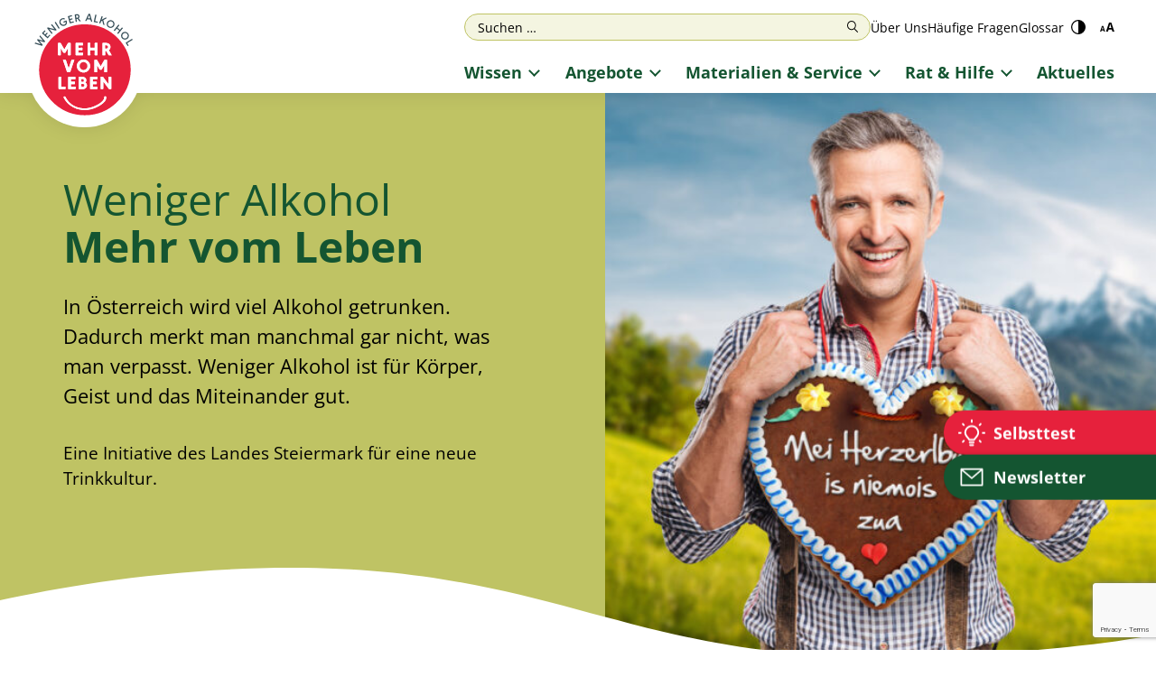

--- FILE ---
content_type: text/html; charset=UTF-8
request_url: https://www.mehr-vom-leben.jetzt/
body_size: 13515
content:
<!doctype html>
<html lang="de">
<head>
	<meta charset="UTF-8">
	<meta name="viewport" content="width=device-width, initial-scale=1">

	<meta name='robots' content='index, follow, max-image-preview:large, max-snippet:-1, max-video-preview:-1' />

	<!-- This site is optimized with the Yoast SEO plugin v26.8 - https://yoast.com/product/yoast-seo-wordpress/ -->
	<title>Startseite - Weniger Alkohol – Mehr vom Leben</title>
	<meta name="description" content="Die offizielle Seite des Landes Steiermark für weniger Alkohol - mehr vom Leben. Informieren Sie sich jetzt über alkoholfreie Alternativen!" />
	<link rel="canonical" href="https://www.mehr-vom-leben.jetzt/" />
	<meta property="og:locale" content="de_DE" />
	<meta property="og:type" content="website" />
	<meta property="og:title" content="Startseite - Weniger Alkohol – Mehr vom Leben" />
	<meta property="og:description" content="Die offizielle Seite des Landes Steiermark für weniger Alkohol - mehr vom Leben. Informieren Sie sich jetzt über alkoholfreie Alternativen!" />
	<meta property="og:url" content="https://www.mehr-vom-leben.jetzt/" />
	<meta property="og:site_name" content="Weniger Alkohol – Mehr vom Leben" />
	<meta property="article:publisher" content="https://www.facebook.com/mehrvomleben.jetzt" />
	<meta property="article:modified_time" content="2025-12-03T08:35:06+00:00" />
	<meta property="og:image" content="https://www.mehr-vom-leben.jetzt/wp-content/uploads/2023/05/STMK_Websiteheader_32-scaled.jpg" />
	<meta property="og:image:width" content="2560" />
	<meta property="og:image:height" content="1440" />
	<meta property="og:image:type" content="image/jpeg" />
	<meta name="twitter:card" content="summary_large_image" />
	<script type="application/ld+json" class="yoast-schema-graph">{"@context":"https://schema.org","@graph":[{"@type":"WebPage","@id":"https://www.mehr-vom-leben.jetzt/","url":"https://www.mehr-vom-leben.jetzt/","name":"Startseite - Weniger Alkohol – Mehr vom Leben","isPartOf":{"@id":"https://www.mehr-vom-leben.jetzt/#website"},"about":{"@id":"https://www.mehr-vom-leben.jetzt/#organization"},"datePublished":"2017-04-19T16:14:20+00:00","dateModified":"2025-12-03T08:35:06+00:00","description":"Die offizielle Seite des Landes Steiermark für weniger Alkohol - mehr vom Leben. Informieren Sie sich jetzt über alkoholfreie Alternativen!","breadcrumb":{"@id":"https://www.mehr-vom-leben.jetzt/#breadcrumb"},"inLanguage":"de","potentialAction":[{"@type":"ReadAction","target":["https://www.mehr-vom-leben.jetzt/"]}]},{"@type":"BreadcrumbList","@id":"https://www.mehr-vom-leben.jetzt/#breadcrumb","itemListElement":[{"@type":"ListItem","position":1,"name":"Startseite"}]},{"@type":"WebSite","@id":"https://www.mehr-vom-leben.jetzt/#website","url":"https://www.mehr-vom-leben.jetzt/","name":"Weniger Alkohol - Mehr vom Leben","description":"","publisher":{"@id":"https://www.mehr-vom-leben.jetzt/#organization"},"potentialAction":[{"@type":"SearchAction","target":{"@type":"EntryPoint","urlTemplate":"https://www.mehr-vom-leben.jetzt/?s={search_term_string}"},"query-input":{"@type":"PropertyValueSpecification","valueRequired":true,"valueName":"search_term_string"}}],"inLanguage":"de"},{"@type":"Organization","@id":"https://www.mehr-vom-leben.jetzt/#organization","name":"Weniger Alkohol - Mehr vom Leben","url":"https://www.mehr-vom-leben.jetzt/","logo":{"@type":"ImageObject","inLanguage":"de","@id":"https://www.mehr-vom-leben.jetzt/#/schema/logo/image/","url":"https://www.mehr-vom-leben.jetzt/wp-content/uploads/2023/03/MehrvomLeben_CMYK.jpg","contentUrl":"https://www.mehr-vom-leben.jetzt/wp-content/uploads/2023/03/MehrvomLeben_CMYK.jpg","width":2060,"height":2148,"caption":"Weniger Alkohol - Mehr vom Leben"},"image":{"@id":"https://www.mehr-vom-leben.jetzt/#/schema/logo/image/"},"sameAs":["https://www.facebook.com/mehrvomleben.jetzt","https://www.instagram.com/wenigeralkohol_mehrvomleben/"]}]}</script>
	<!-- / Yoast SEO plugin. -->


<style id='wp-img-auto-sizes-contain-inline-css' type='text/css'>
img:is([sizes=auto i],[sizes^="auto," i]){contain-intrinsic-size:3000px 1500px}
/*# sourceURL=wp-img-auto-sizes-contain-inline-css */
</style>
<style id='wp-block-library-inline-css' type='text/css'>
:root{--wp-block-synced-color:#7a00df;--wp-block-synced-color--rgb:122,0,223;--wp-bound-block-color:var(--wp-block-synced-color);--wp-editor-canvas-background:#ddd;--wp-admin-theme-color:#007cba;--wp-admin-theme-color--rgb:0,124,186;--wp-admin-theme-color-darker-10:#006ba1;--wp-admin-theme-color-darker-10--rgb:0,107,160.5;--wp-admin-theme-color-darker-20:#005a87;--wp-admin-theme-color-darker-20--rgb:0,90,135;--wp-admin-border-width-focus:2px}@media (min-resolution:192dpi){:root{--wp-admin-border-width-focus:1.5px}}.wp-element-button{cursor:pointer}:root .has-very-light-gray-background-color{background-color:#eee}:root .has-very-dark-gray-background-color{background-color:#313131}:root .has-very-light-gray-color{color:#eee}:root .has-very-dark-gray-color{color:#313131}:root .has-vivid-green-cyan-to-vivid-cyan-blue-gradient-background{background:linear-gradient(135deg,#00d084,#0693e3)}:root .has-purple-crush-gradient-background{background:linear-gradient(135deg,#34e2e4,#4721fb 50%,#ab1dfe)}:root .has-hazy-dawn-gradient-background{background:linear-gradient(135deg,#faaca8,#dad0ec)}:root .has-subdued-olive-gradient-background{background:linear-gradient(135deg,#fafae1,#67a671)}:root .has-atomic-cream-gradient-background{background:linear-gradient(135deg,#fdd79a,#004a59)}:root .has-nightshade-gradient-background{background:linear-gradient(135deg,#330968,#31cdcf)}:root .has-midnight-gradient-background{background:linear-gradient(135deg,#020381,#2874fc)}:root{--wp--preset--font-size--normal:16px;--wp--preset--font-size--huge:42px}.has-regular-font-size{font-size:1em}.has-larger-font-size{font-size:2.625em}.has-normal-font-size{font-size:var(--wp--preset--font-size--normal)}.has-huge-font-size{font-size:var(--wp--preset--font-size--huge)}.has-text-align-center{text-align:center}.has-text-align-left{text-align:left}.has-text-align-right{text-align:right}.has-fit-text{white-space:nowrap!important}#end-resizable-editor-section{display:none}.aligncenter{clear:both}.items-justified-left{justify-content:flex-start}.items-justified-center{justify-content:center}.items-justified-right{justify-content:flex-end}.items-justified-space-between{justify-content:space-between}.screen-reader-text{border:0;clip-path:inset(50%);height:1px;margin:-1px;overflow:hidden;padding:0;position:absolute;width:1px;word-wrap:normal!important}.screen-reader-text:focus{background-color:#ddd;clip-path:none;color:#444;display:block;font-size:1em;height:auto;left:5px;line-height:normal;padding:15px 23px 14px;text-decoration:none;top:5px;width:auto;z-index:100000}html :where(.has-border-color){border-style:solid}html :where([style*=border-top-color]){border-top-style:solid}html :where([style*=border-right-color]){border-right-style:solid}html :where([style*=border-bottom-color]){border-bottom-style:solid}html :where([style*=border-left-color]){border-left-style:solid}html :where([style*=border-width]){border-style:solid}html :where([style*=border-top-width]){border-top-style:solid}html :where([style*=border-right-width]){border-right-style:solid}html :where([style*=border-bottom-width]){border-bottom-style:solid}html :where([style*=border-left-width]){border-left-style:solid}html :where(img[class*=wp-image-]){height:auto;max-width:100%}:where(figure){margin:0 0 1em}html :where(.is-position-sticky){--wp-admin--admin-bar--position-offset:var(--wp-admin--admin-bar--height,0px)}@media screen and (max-width:600px){html :where(.is-position-sticky){--wp-admin--admin-bar--position-offset:0px}}

/*# sourceURL=wp-block-library-inline-css */
</style><style id='wp-block-heading-inline-css' type='text/css'>
h1:where(.wp-block-heading).has-background,h2:where(.wp-block-heading).has-background,h3:where(.wp-block-heading).has-background,h4:where(.wp-block-heading).has-background,h5:where(.wp-block-heading).has-background,h6:where(.wp-block-heading).has-background{padding:1.25em 2.375em}h1.has-text-align-left[style*=writing-mode]:where([style*=vertical-lr]),h1.has-text-align-right[style*=writing-mode]:where([style*=vertical-rl]),h2.has-text-align-left[style*=writing-mode]:where([style*=vertical-lr]),h2.has-text-align-right[style*=writing-mode]:where([style*=vertical-rl]),h3.has-text-align-left[style*=writing-mode]:where([style*=vertical-lr]),h3.has-text-align-right[style*=writing-mode]:where([style*=vertical-rl]),h4.has-text-align-left[style*=writing-mode]:where([style*=vertical-lr]),h4.has-text-align-right[style*=writing-mode]:where([style*=vertical-rl]),h5.has-text-align-left[style*=writing-mode]:where([style*=vertical-lr]),h5.has-text-align-right[style*=writing-mode]:where([style*=vertical-rl]),h6.has-text-align-left[style*=writing-mode]:where([style*=vertical-lr]),h6.has-text-align-right[style*=writing-mode]:where([style*=vertical-rl]){rotate:180deg}
/*# sourceURL=https://www.mehr-vom-leben.jetzt/wp-includes/blocks/heading/style.min.css */
</style>
<style id='wp-block-paragraph-inline-css' type='text/css'>
.is-small-text{font-size:.875em}.is-regular-text{font-size:1em}.is-large-text{font-size:2.25em}.is-larger-text{font-size:3em}.has-drop-cap:not(:focus):first-letter{float:left;font-size:8.4em;font-style:normal;font-weight:100;line-height:.68;margin:.05em .1em 0 0;text-transform:uppercase}body.rtl .has-drop-cap:not(:focus):first-letter{float:none;margin-left:.1em}p.has-drop-cap.has-background{overflow:hidden}:root :where(p.has-background){padding:1.25em 2.375em}:where(p.has-text-color:not(.has-link-color)) a{color:inherit}p.has-text-align-left[style*="writing-mode:vertical-lr"],p.has-text-align-right[style*="writing-mode:vertical-rl"]{rotate:180deg}
/*# sourceURL=https://www.mehr-vom-leben.jetzt/wp-includes/blocks/paragraph/style.min.css */
</style>
<style id='global-styles-inline-css' type='text/css'>
:root{--wp--preset--aspect-ratio--square: 1;--wp--preset--aspect-ratio--4-3: 4/3;--wp--preset--aspect-ratio--3-4: 3/4;--wp--preset--aspect-ratio--3-2: 3/2;--wp--preset--aspect-ratio--2-3: 2/3;--wp--preset--aspect-ratio--16-9: 16/9;--wp--preset--aspect-ratio--9-16: 9/16;--wp--preset--color--black: #000000;--wp--preset--color--cyan-bluish-gray: #abb8c3;--wp--preset--color--white: #FFFFFF;--wp--preset--color--pale-pink: #f78da7;--wp--preset--color--vivid-red: #E6273F;--wp--preset--color--luminous-vivid-orange: #ff6900;--wp--preset--color--luminous-vivid-amber: #fcb900;--wp--preset--color--light-green-cyan: #7bdcb5;--wp--preset--color--vivid-green-cyan: #00d084;--wp--preset--color--pale-cyan-blue: #8ed1fc;--wp--preset--color--vivid-cyan-blue: #0693e3;--wp--preset--color--vivid-purple: #9b51e0;--wp--preset--color--green-primary: #145531;--wp--preset--color--green-secondary: #bfc364;--wp--preset--color--green-tertiary: #e5eb9f;--wp--preset--color--green-quaternary: #f4f5e1;--wp--preset--gradient--vivid-cyan-blue-to-vivid-purple: linear-gradient(135deg,rgb(6,147,227) 0%,rgb(155,81,224) 100%);--wp--preset--gradient--light-green-cyan-to-vivid-green-cyan: linear-gradient(135deg,rgb(122,220,180) 0%,rgb(0,208,130) 100%);--wp--preset--gradient--luminous-vivid-amber-to-luminous-vivid-orange: linear-gradient(135deg,rgb(252,185,0) 0%,rgb(255,105,0) 100%);--wp--preset--gradient--luminous-vivid-orange-to-vivid-red: linear-gradient(135deg,rgb(255,105,0) 0%,rgb(207,46,46) 100%);--wp--preset--gradient--very-light-gray-to-cyan-bluish-gray: linear-gradient(135deg,rgb(238,238,238) 0%,rgb(169,184,195) 100%);--wp--preset--gradient--cool-to-warm-spectrum: linear-gradient(135deg,rgb(74,234,220) 0%,rgb(151,120,209) 20%,rgb(207,42,186) 40%,rgb(238,44,130) 60%,rgb(251,105,98) 80%,rgb(254,248,76) 100%);--wp--preset--gradient--blush-light-purple: linear-gradient(135deg,rgb(255,206,236) 0%,rgb(152,150,240) 100%);--wp--preset--gradient--blush-bordeaux: linear-gradient(135deg,rgb(254,205,165) 0%,rgb(254,45,45) 50%,rgb(107,0,62) 100%);--wp--preset--gradient--luminous-dusk: linear-gradient(135deg,rgb(255,203,112) 0%,rgb(199,81,192) 50%,rgb(65,88,208) 100%);--wp--preset--gradient--pale-ocean: linear-gradient(135deg,rgb(255,245,203) 0%,rgb(182,227,212) 50%,rgb(51,167,181) 100%);--wp--preset--gradient--electric-grass: linear-gradient(135deg,rgb(202,248,128) 0%,rgb(113,206,126) 100%);--wp--preset--gradient--midnight: linear-gradient(135deg,rgb(2,3,129) 0%,rgb(40,116,252) 100%);--wp--preset--font-size--small: 13px;--wp--preset--font-size--medium: 20px;--wp--preset--font-size--large: 28px;--wp--preset--font-size--x-large: 42px;--wp--preset--font-size--normal: 16px;--wp--preset--font-family--main: sans-serif;--wp--preset--spacing--20: 0.44rem;--wp--preset--spacing--30: 0.67rem;--wp--preset--spacing--40: 1rem;--wp--preset--spacing--50: 1.5rem;--wp--preset--spacing--60: 2.25rem;--wp--preset--spacing--70: 3.38rem;--wp--preset--spacing--80: 5.06rem;--wp--preset--shadow--natural: 6px 6px 9px rgba(0, 0, 0, 0.2);--wp--preset--shadow--deep: 12px 12px 50px rgba(0, 0, 0, 0.4);--wp--preset--shadow--sharp: 6px 6px 0px rgba(0, 0, 0, 0.2);--wp--preset--shadow--outlined: 6px 6px 0px -3px rgb(255, 255, 255), 6px 6px rgb(0, 0, 0);--wp--preset--shadow--crisp: 6px 6px 0px rgb(0, 0, 0);}:root { --wp--style--global--content-size: 840px;--wp--style--global--wide-size: 840px; }:where(body) { margin: 0; }.wp-site-blocks > .alignleft { float: left; margin-right: 2em; }.wp-site-blocks > .alignright { float: right; margin-left: 2em; }.wp-site-blocks > .aligncenter { justify-content: center; margin-left: auto; margin-right: auto; }:where(.wp-site-blocks) > * { margin-block-start: 1.5rem; margin-block-end: 0; }:where(.wp-site-blocks) > :first-child { margin-block-start: 0; }:where(.wp-site-blocks) > :last-child { margin-block-end: 0; }:root { --wp--style--block-gap: 1.5rem; }:root :where(.is-layout-flow) > :first-child{margin-block-start: 0;}:root :where(.is-layout-flow) > :last-child{margin-block-end: 0;}:root :where(.is-layout-flow) > *{margin-block-start: 1.5rem;margin-block-end: 0;}:root :where(.is-layout-constrained) > :first-child{margin-block-start: 0;}:root :where(.is-layout-constrained) > :last-child{margin-block-end: 0;}:root :where(.is-layout-constrained) > *{margin-block-start: 1.5rem;margin-block-end: 0;}:root :where(.is-layout-flex){gap: 1.5rem;}:root :where(.is-layout-grid){gap: 1.5rem;}.is-layout-flow > .alignleft{float: left;margin-inline-start: 0;margin-inline-end: 2em;}.is-layout-flow > .alignright{float: right;margin-inline-start: 2em;margin-inline-end: 0;}.is-layout-flow > .aligncenter{margin-left: auto !important;margin-right: auto !important;}.is-layout-constrained > .alignleft{float: left;margin-inline-start: 0;margin-inline-end: 2em;}.is-layout-constrained > .alignright{float: right;margin-inline-start: 2em;margin-inline-end: 0;}.is-layout-constrained > .aligncenter{margin-left: auto !important;margin-right: auto !important;}.is-layout-constrained > :where(:not(.alignleft):not(.alignright):not(.alignfull)){max-width: var(--wp--style--global--content-size);margin-left: auto !important;margin-right: auto !important;}.is-layout-constrained > .alignwide{max-width: var(--wp--style--global--wide-size);}body .is-layout-flex{display: flex;}.is-layout-flex{flex-wrap: wrap;align-items: center;}.is-layout-flex > :is(*, div){margin: 0;}body .is-layout-grid{display: grid;}.is-layout-grid > :is(*, div){margin: 0;}body{background-color: var(--wp--preset--color--white);color: #000;font-family: var(--wp--preset--font-family--main);font-size: var(--wp--preset--font-size--normal);font-weight: normal;line-height: 1.55;padding-top: 0px;padding-right: 0px;padding-bottom: 0px;padding-left: 0px;}a:where(:not(.wp-element-button)){text-decoration: underline;}h1{font-size: 2.75em;}h2{font-size: 1.602em;}h3{font-size: 1.424em;}h4{font-size: 1.266em;}h5{font-size: 1.125em;}:root :where(.wp-element-button, .wp-block-button__link){background-color: #32373c;border-width: 0;color: #fff;font-family: inherit;font-size: inherit;font-style: inherit;font-weight: inherit;letter-spacing: inherit;line-height: inherit;padding-top: calc(0.667em + 2px);padding-right: calc(1.333em + 2px);padding-bottom: calc(0.667em + 2px);padding-left: calc(1.333em + 2px);text-decoration: none;text-transform: inherit;}.has-black-color{color: var(--wp--preset--color--black) !important;}.has-cyan-bluish-gray-color{color: var(--wp--preset--color--cyan-bluish-gray) !important;}.has-white-color{color: var(--wp--preset--color--white) !important;}.has-pale-pink-color{color: var(--wp--preset--color--pale-pink) !important;}.has-vivid-red-color{color: var(--wp--preset--color--vivid-red) !important;}.has-luminous-vivid-orange-color{color: var(--wp--preset--color--luminous-vivid-orange) !important;}.has-luminous-vivid-amber-color{color: var(--wp--preset--color--luminous-vivid-amber) !important;}.has-light-green-cyan-color{color: var(--wp--preset--color--light-green-cyan) !important;}.has-vivid-green-cyan-color{color: var(--wp--preset--color--vivid-green-cyan) !important;}.has-pale-cyan-blue-color{color: var(--wp--preset--color--pale-cyan-blue) !important;}.has-vivid-cyan-blue-color{color: var(--wp--preset--color--vivid-cyan-blue) !important;}.has-vivid-purple-color{color: var(--wp--preset--color--vivid-purple) !important;}.has-green-primary-color{color: var(--wp--preset--color--green-primary) !important;}.has-green-secondary-color{color: var(--wp--preset--color--green-secondary) !important;}.has-green-tertiary-color{color: var(--wp--preset--color--green-tertiary) !important;}.has-green-quaternary-color{color: var(--wp--preset--color--green-quaternary) !important;}.has-black-background-color{background-color: var(--wp--preset--color--black) !important;}.has-cyan-bluish-gray-background-color{background-color: var(--wp--preset--color--cyan-bluish-gray) !important;}.has-white-background-color{background-color: var(--wp--preset--color--white) !important;}.has-pale-pink-background-color{background-color: var(--wp--preset--color--pale-pink) !important;}.has-vivid-red-background-color{background-color: var(--wp--preset--color--vivid-red) !important;}.has-luminous-vivid-orange-background-color{background-color: var(--wp--preset--color--luminous-vivid-orange) !important;}.has-luminous-vivid-amber-background-color{background-color: var(--wp--preset--color--luminous-vivid-amber) !important;}.has-light-green-cyan-background-color{background-color: var(--wp--preset--color--light-green-cyan) !important;}.has-vivid-green-cyan-background-color{background-color: var(--wp--preset--color--vivid-green-cyan) !important;}.has-pale-cyan-blue-background-color{background-color: var(--wp--preset--color--pale-cyan-blue) !important;}.has-vivid-cyan-blue-background-color{background-color: var(--wp--preset--color--vivid-cyan-blue) !important;}.has-vivid-purple-background-color{background-color: var(--wp--preset--color--vivid-purple) !important;}.has-green-primary-background-color{background-color: var(--wp--preset--color--green-primary) !important;}.has-green-secondary-background-color{background-color: var(--wp--preset--color--green-secondary) !important;}.has-green-tertiary-background-color{background-color: var(--wp--preset--color--green-tertiary) !important;}.has-green-quaternary-background-color{background-color: var(--wp--preset--color--green-quaternary) !important;}.has-black-border-color{border-color: var(--wp--preset--color--black) !important;}.has-cyan-bluish-gray-border-color{border-color: var(--wp--preset--color--cyan-bluish-gray) !important;}.has-white-border-color{border-color: var(--wp--preset--color--white) !important;}.has-pale-pink-border-color{border-color: var(--wp--preset--color--pale-pink) !important;}.has-vivid-red-border-color{border-color: var(--wp--preset--color--vivid-red) !important;}.has-luminous-vivid-orange-border-color{border-color: var(--wp--preset--color--luminous-vivid-orange) !important;}.has-luminous-vivid-amber-border-color{border-color: var(--wp--preset--color--luminous-vivid-amber) !important;}.has-light-green-cyan-border-color{border-color: var(--wp--preset--color--light-green-cyan) !important;}.has-vivid-green-cyan-border-color{border-color: var(--wp--preset--color--vivid-green-cyan) !important;}.has-pale-cyan-blue-border-color{border-color: var(--wp--preset--color--pale-cyan-blue) !important;}.has-vivid-cyan-blue-border-color{border-color: var(--wp--preset--color--vivid-cyan-blue) !important;}.has-vivid-purple-border-color{border-color: var(--wp--preset--color--vivid-purple) !important;}.has-green-primary-border-color{border-color: var(--wp--preset--color--green-primary) !important;}.has-green-secondary-border-color{border-color: var(--wp--preset--color--green-secondary) !important;}.has-green-tertiary-border-color{border-color: var(--wp--preset--color--green-tertiary) !important;}.has-green-quaternary-border-color{border-color: var(--wp--preset--color--green-quaternary) !important;}.has-vivid-cyan-blue-to-vivid-purple-gradient-background{background: var(--wp--preset--gradient--vivid-cyan-blue-to-vivid-purple) !important;}.has-light-green-cyan-to-vivid-green-cyan-gradient-background{background: var(--wp--preset--gradient--light-green-cyan-to-vivid-green-cyan) !important;}.has-luminous-vivid-amber-to-luminous-vivid-orange-gradient-background{background: var(--wp--preset--gradient--luminous-vivid-amber-to-luminous-vivid-orange) !important;}.has-luminous-vivid-orange-to-vivid-red-gradient-background{background: var(--wp--preset--gradient--luminous-vivid-orange-to-vivid-red) !important;}.has-very-light-gray-to-cyan-bluish-gray-gradient-background{background: var(--wp--preset--gradient--very-light-gray-to-cyan-bluish-gray) !important;}.has-cool-to-warm-spectrum-gradient-background{background: var(--wp--preset--gradient--cool-to-warm-spectrum) !important;}.has-blush-light-purple-gradient-background{background: var(--wp--preset--gradient--blush-light-purple) !important;}.has-blush-bordeaux-gradient-background{background: var(--wp--preset--gradient--blush-bordeaux) !important;}.has-luminous-dusk-gradient-background{background: var(--wp--preset--gradient--luminous-dusk) !important;}.has-pale-ocean-gradient-background{background: var(--wp--preset--gradient--pale-ocean) !important;}.has-electric-grass-gradient-background{background: var(--wp--preset--gradient--electric-grass) !important;}.has-midnight-gradient-background{background: var(--wp--preset--gradient--midnight) !important;}.has-small-font-size{font-size: var(--wp--preset--font-size--small) !important;}.has-medium-font-size{font-size: var(--wp--preset--font-size--medium) !important;}.has-large-font-size{font-size: var(--wp--preset--font-size--large) !important;}.has-x-large-font-size{font-size: var(--wp--preset--font-size--x-large) !important;}.has-normal-font-size{font-size: var(--wp--preset--font-size--normal) !important;}.has-main-font-family{font-family: var(--wp--preset--font-family--main) !important;}
:root :where(.wp-block-heading){color: var(--wp--preset--color--green-primary);}
/*# sourceURL=global-styles-inline-css */
</style>

<link rel='stylesheet'href='https://www.mehr-vom-leben.jetzt/wp-content/themes/mehrvomleben/style.css?ver=1763047051' type='text/css' media='all' />
<link rel='stylesheet'href='https://www.mehr-vom-leben.jetzt/wp-content/plugins/cookiefox/assets/frontend/css/main.css?ver=1750647684' type='text/css' media='all' />
<link rel="icon" href="https://www.mehr-vom-leben.jetzt/wp-content/uploads/2020/08/cropped-favicon-1-32x32.png" sizes="32x32" />
<link rel="icon" href="https://www.mehr-vom-leben.jetzt/wp-content/uploads/2020/08/cropped-favicon-1-192x192.png" sizes="192x192" />
<link rel="apple-touch-icon" href="https://www.mehr-vom-leben.jetzt/wp-content/uploads/2020/08/cropped-favicon-1-180x180.png" />
<meta name="msapplication-TileImage" content="https://www.mehr-vom-leben.jetzt/wp-content/uploads/2020/08/cropped-favicon-1-270x270.png" />
		<style type="text/css" id="wp-custom-css">
			.panel-widget-style, .section-faq{
	scroll-margin-top: 90px;
}

.cookiefox--modal .cookiefox__title{
	letter-spacing: 0;
}		</style>
				<style>
			.cookiefox{
				--cookiefox--font-family: inherit;
				--cookiefox--background: #ffffff;
				--cookiefox--color-text-primary: #1a1918;
				--cookiefox--color-text-secondary: #767676;
				--cookiefox--color-button-primary: #1c6b81;
				--cookiefox--color-button-secondary: #ffbe00;
				--cookiefox__button--border-radius: 5px;
			}
		</style>
		</head>

<body class="home page" x-data="main" x-bind="body">

<div id="page" class="site">
	<a class="skip-link screen-reader-text" href="#content">Skip to content</a>

	<header id="masthead" class="site-header">
		<div class="site-header__container inner">
			<div class="site-branding">
				<a href="https://www.mehr-vom-leben.jetzt/" rel="home" class="site-branding__logo"><img src="https://www.mehr-vom-leben.jetzt/wp-content/themes/mehrvomleben/images/logo.svg" alt="Weniger Alkohol –  Mehr vom Leben" width="578" height="582"></a>
			</div>
			<div class="site-header__toggle">
				<button class="site-header__button" aria-controls="main-menu" :aria-expanded="menuToggled" @click="menuToggled = !menuToggled" aria-label="Main Menu">
					<svg class="site-navigation__icon" width="42" height="31" viewBox="0 0 42 31" x-show="!menuToggled"><g fill="none" fill-rule="evenodd" stroke="currentColor" stroke-linecap="round" stroke-width="2" transform="translate(3.634 5)"><line x2="34.733" y1=".5" y2=".5"/><line x2="34.733" y1="10.5" y2="10.5"/><line x2="34.733" y1="20.5" y2="20.5"/></g></svg>
					<svg class="site-navigation__icon" style="display:none;" width="42" height="31" viewBox="0 0 42 31" x-show="menuToggled"><g fill="none" fill-rule="evenodd" stroke="currentColor" stroke-linecap="round" stroke-width="2" transform="translate(11 5)"><line x2="20" y1=".5" y2="20.5"/><line x2="20" y1=".5" y2="20.5" transform="matrix(-1 0 0 1 20 0)"/></g></svg>
	
				</button>
			</div>
			<div class="site-header__right">
				<div class="site-header__meta">
					<div class="site-header__search">
						<form role="search" aria-label="Suche" method="get" class="search-form" action="https://www.mehr-vom-leben.jetzt/">
	<div class="searchform">
		<input type="search" class="searchform__field" placeholder="Suchen …" value="" name="s" id="search-input" />
		<button type="submit" class="searchform__submit" aria-label="Suchen">
			<svg xmlns="http://www.w3.org/2000/svg" width="12.327" height="12.692" viewBox="0 0 12.327 12.692"><path fill="none" stroke="currentColor" stroke-linecap="round" stroke-linejoin="round" d="M603.130726,15.4345 C605.635726,15.4345 607.665726,13.4035 607.665726,10.8995 C607.665726,8.3945 605.635726,6.3645 603.130726,6.3645 C600.625726,6.3645 598.595726,8.3945 598.595726,10.8995 C598.595726,13.4035 600.625726,15.4345 603.130726,15.4345 Z M606.562726,14.6577 L609.922726,18.0567" transform="translate(-598.096 -5.864)"/></svg>
		</button>
	</div>
</form>
					</div>
					<div class="site-subnavigation">
						<div class="site-subnavigation__menu"><ul id="menu-secondary" class="menu"><li class="menu__item is-level-0"><a href="https://www.mehr-vom-leben.jetzt/ueber-uns/" class="menu__link">Über Uns</a></li>
<li class="menu__item is-level-0"><a href="https://www.mehr-vom-leben.jetzt/faqs/" class="menu__link">Häufige Fragen</a></li>
<li class="menu__item is-level-0"><a href="https://www.mehr-vom-leben.jetzt/wissen/glossar/" class="menu__link">Glossar</a></li>
</ul></div>					</div>
					<div class="site-accessibility">
  					<button x-ref="toggle" @click="contrast = !contrast" type="button" role="switch" :aria-checked="contrast" :aria-label="contrast ? 'High Contrast Mode aktivieren' : 'High Contrast Mode deaktivieren'" :class="contrast ? 'is-active' : ''" class="site-accessibility__button"><img src="https://www.mehr-vom-leben.jetzt/wp-content/themes/mehrvomleben/images/accessibility-contrast.svg" alt="Das Symbol bedeutet "Dark Mode". Helle Pixel werden dunkel eingestellt und dunkle dafür hell." width="13" height="13"></button>
  					<button x-ref="toggle" @click="fontsize = ! fontsize" type="button" role="switch" :aria-checked="fontsize" :aria-label="fontsize ? 'Schriftgröße verkleinern' : 'Schriftgröße erhöhen'" :class="fontsize ? 'is-active' : ''" class="site-accessibility__button"><img src="https://www.mehr-vom-leben.jetzt/wp-content/themes/mehrvomleben/images/accessibility-fontsize.svg" alt="Das Symbol zeigt an, dass Sie die Schriftgröße auf der Website vergrößern oder verkleinern können." width="18" height="11"></button>	
					</div>
				</div>
				<nav id="site-navigation" class="site-navigation">
					<div class="site-navigation__menu"><ul id="menu-primary" class="menu"><li class="menu__item has-children is-level-0"><a href="https://www.mehr-vom-leben.jetzt/wissen/" class="menu__link">Wissen</a>
<ul class="menu__sub-menu">
	<li class="menu__item is-level-1"><a href="https://www.mehr-vom-leben.jetzt/wissen/fakten-ueber-alkohol/" class="menu__link">Fakten über Alkohol</a></li>
	<li class="menu__item is-level-1"><a href="https://www.mehr-vom-leben.jetzt/wissen/wie-viel-ist-normal/" class="menu__link">Wie viel ist okay?</a></li>
	<li class="menu__item is-level-1"><a href="https://www.mehr-vom-leben.jetzt/wissen/folgen-von-alkoholkonsum/" class="menu__link">Folgen von Alkoholkonsum</a></li>
	<li class="menu__item is-level-1"><a href="https://www.mehr-vom-leben.jetzt/wissen/alkohol-mythen/" class="menu__link">Alkohol-Mythen</a></li>
	<li class="menu__item is-level-1"><a href="https://www.mehr-vom-leben.jetzt/wissen/weniger-alkohol-trinken/" class="menu__link">Weniger Alkohol trinken</a></li>
	<li class="menu__item is-level-1"><a href="https://www.mehr-vom-leben.jetzt/wissen/alkohol-in-der-schwangerschaft/" class="menu__link">Alkohol in der Schwangerschaft</a></li>
	<li class="menu__item is-level-1"><a href="https://www.mehr-vom-leben.jetzt/sei-kein-risiko/" class="menu__link">Alkohol im Straßenverkehr</a></li>
	<li class="menu__item is-level-1"><a href="https://www.mehr-vom-leben.jetzt/wissen/alkohol-medikamente/" class="menu__link">Alkohol und Medikamente</a></li>
</ul>
</li>
<li class="menu__item has-children is-level-0"><a href="https://www.mehr-vom-leben.jetzt/angebote/" class="menu__link">Angebote</a>
<ul class="menu__sub-menu">
	<li class="menu__item is-level-1"><a href="https://www.mehr-vom-leben.jetzt/angebote/gastro-events-vereine/" class="menu__link">Gastronomie, Events &#038; Vereine</a></li>
	<li class="menu__item is-level-1"><a href="https://www.mehr-vom-leben.jetzt/angebote/alter-pension/" class="menu__link">Alter &#038; Pension</a></li>
	<li class="menu__item is-level-1"><a href="https://www.mehr-vom-leben.jetzt/angebote/expertinnen-experten/" class="menu__link">Expertinnen &#038; Experten</a></li>
	<li class="menu__item is-level-1"><a href="https://www.mehr-vom-leben.jetzt/angebote/arbeitsplatz/" class="menu__link">Am Arbeitsplatz</a></li>
	<li class="menu__item is-level-1"><a href="https://www.mehr-vom-leben.jetzt/angebote/jugend-familie/" class="menu__link">Kinder, Jugend &#038; Familie</a></li>
	<li class="menu__item is-level-1"><a href="https://www.mehr-vom-leben.jetzt/selbsttest/" class="menu__link">Alkohol-Selbsttest</a></li>
</ul>
</li>
<li class="menu__item has-children is-level-0"><a href="https://www.mehr-vom-leben.jetzt/infomaterialien/" class="menu__link">Materialien &#038; Service</a>
<ul class="menu__sub-menu">
	<li class="menu__item is-level-1"><a href="https://www.mehr-vom-leben.jetzt/infomaterialien/" class="menu__link">Infomaterial &#038; Tools</a></li>
	<li class="menu__item is-level-1"><a href="https://www.mehr-vom-leben.jetzt/selbsttest/" class="menu__link">Alkohol-Selbsttest</a></li>
	<li class="menu__item is-level-1"><a href="https://www.mehr-vom-leben.jetzt/rezepte/" class="menu__link">Rezepte</a></li>
	<li class="menu__item is-level-1"><a href="https://www.mehr-vom-leben.jetzt/infomaterialien/alkoholfreie-alternativen/" class="menu__link">Alkoholfreie Alternativen</a></li>
	<li class="menu__item is-level-1"><a href="https://www.mehr-vom-leben.jetzt/infomaterialien/kurse/" class="menu__link">Kurse &#038; Veranstaltungen</a></li>
	<li class="menu__item is-level-1"><a href="https://www.mehr-vom-leben.jetzt/newsletter/" class="menu__link">Newsletter</a></li>
	<li class="menu__item is-level-1"><a href="https://www.mehr-vom-leben.jetzt/newsletter/gastro/" class="menu__link">Trinkkultur-Newsletter</a></li>
</ul>
</li>
<li class="menu__item has-children is-level-0"><a href="https://www.mehr-vom-leben.jetzt/rat-hilfe/" class="menu__link">Rat &#038; Hilfe</a>
<ul class="menu__sub-menu">
	<li class="menu__item is-level-1"><a href="https://www.mehr-vom-leben.jetzt/hilfsangebote-und-beratungsstellen-in-der-steiermark/" class="menu__link">Beratungsstellen in der Steiermark</a></li>
	<li class="menu__item is-level-1"><a href="https://www.mehr-vom-leben.jetzt/hilfsangebote-und-beratungsstellen-in-der-steiermark/alkoholsucht/" class="menu__link">Alkoholsucht</a></li>
</ul>
</li>
<li class="menu__item is-level-0"><a href="https://www.mehr-vom-leben.jetzt/aktuelles/" class="menu__link">Aktuelles</a></li>
</ul></div>				</nav>
	
			</div>
		</div>
	</header>
	<main id="main" class="site-main">
					<div class="actions">
								<a href="https://www.mehr-vom-leben.jetzt/selbsttest/" class="action action--quiz a-border"><img src="https://www.mehr-vom-leben.jetzt/wp-content/themes/mehrvomleben/images/icon-quiz.svg" alt="Das Symbol gibt Auskunft darüber, dass es sich um ein Quiz handelt." width="24" height="24" loading="lazy" decoding="async" class="action__icon"><span class="action__label text text--medium">Selbsttest</span></a>
												<a href="https://www.mehr-vom-leben.jetzt/newsletter/" class="action action--newsletter a-border"><img src="https://www.mehr-vom-leben.jetzt/wp-content/themes/mehrvomleben/images/icon-newsletter.svg" alt="" width="24" height="24" loading="lazy" decoding="async" class="action__icon"><span class="action__label text text--medium ">Newsletter</span></a>
							</div>
		
		<div class="content" ><div class="content__block" ><div class="content__column" ><div class="content__widget section section--no-padding section--color-secondary has-background-shape section--background-wave-big-alt section--next-color-white" ><div
			
			class="hero hero--image-right"
			
		><div class="hero__container ">
	<div class="hero__image">
				<img fetchpriority="high" decoding="async" width="1024" height="576" src="https://www.mehr-vom-leben.jetzt/wp-content/uploads/2022/05/STMK_Websiteheader_34-1024x576.jpg" class="attachment-large size-large" alt="Mann mittleren Alters trägt ein Lebkuchenherz." srcset="https://www.mehr-vom-leben.jetzt/wp-content/uploads/2022/05/STMK_Websiteheader_34-1024x576.jpg 1024w, https://www.mehr-vom-leben.jetzt/wp-content/uploads/2022/05/STMK_Websiteheader_34-300x169.jpg 300w, https://www.mehr-vom-leben.jetzt/wp-content/uploads/2022/05/STMK_Websiteheader_34-768x432.jpg 768w, https://www.mehr-vom-leben.jetzt/wp-content/uploads/2022/05/STMK_Websiteheader_34-1536x864.jpg 1536w, https://www.mehr-vom-leben.jetzt/wp-content/uploads/2022/05/STMK_Websiteheader_34-2048x1152.jpg 2048w, https://www.mehr-vom-leben.jetzt/wp-content/uploads/2022/05/STMK_Websiteheader_34-950x534.jpg 950w, https://www.mehr-vom-leben.jetzt/wp-content/uploads/2022/05/STMK_Websiteheader_34-1600x900.jpg 1600w" sizes="(max-width: 1024px) 100vw, 1024px" />			</div>

	<div class="hero__body">
							<h1 class="hero__title headline headline--large headline--emphasizeable">Weniger Alkohol<br /><strong>Mehr vom Leben</strong></h1>
										<div class="hero__text text text--xlarge text--rich">
			  <p>In Österreich wird viel Alkohol getrunken. Dadurch merkt man manchmal gar nicht, was man verpasst. Weniger Alkohol ist für Körper, Geist und das Miteinander gut.</p>
<p class="small">Eine Initiative des Landes Steiermark für eine neue Trinkkultur.</p>
			</div>
						
	</div>

</div></div></div><div class="content__widget section section--color-white has-prev-background-shape section--prev-background-wave-big-alt section--next-color-quaternary" ><div
			
			class="audiences"
			
		><div class="audiences__container inner">
<header class="section__header inner">
	<h2 class="section__header-title">Unsere Angebote</h2>
	<hr class="section__header-hr">
</header>
				<div class="audiences__items">
	  	
	  	<div class="audiences__item audience">
				<div class="audience__icon">
											<img decoding="async" width="1" height="1" src="https://www.mehr-vom-leben.jetzt/wp-content/uploads/2023/05/zielgruppe-gastro.svg" class="attachment-medium size-medium" alt="Icon mit der Zielgruppe Gastronomie." />									</div>
				
				
				<h3 class="audience__title"><a href="https://www.mehr-vom-leben.jetzt/angebote/gastro-events-vereine/" class="audience__link link-all">Gastronomie, Events und Vereine</a></h3>
	    </div>
	  	
	  	<div class="audiences__item audience">
				<div class="audience__icon">
											<img decoding="async" width="1" height="1" src="https://www.mehr-vom-leben.jetzt/wp-content/uploads/2023/05/zielgruppe-alter.svg" class="attachment-medium size-medium" alt="Icon eines Brille für verschiedene Altersgruppen." />									</div>
				
				
				<h3 class="audience__title"><a href="https://www.mehr-vom-leben.jetzt/angebote/alter-pension/" class="audience__link link-all">Alter und Pension</a></h3>
	    </div>
	  	
	  	<div class="audiences__item audience">
				<div class="audience__icon">
											<img loading="lazy" decoding="async" width="1" height="1" src="https://www.mehr-vom-leben.jetzt/wp-content/uploads/2023/05/zielgruppe-experten.svg" class="attachment-medium size-medium" alt="Das Icon zeigt eine Zertifizierung und verfolgt die Zielgruppe Experten." />									</div>
				
				
				<h3 class="audience__title"><a href="https://www.mehr-vom-leben.jetzt/angebote/expertinnen-experten/" class="audience__link link-all">Expertinnen und Experten</a></h3>
	    </div>
	  	
	  	<div class="audiences__item audience">
				<div class="audience__icon">
											<img loading="lazy" decoding="async" width="1" height="1" src="https://www.mehr-vom-leben.jetzt/wp-content/uploads/2023/05/zielgruppe-arbeit.svg" class="attachment-medium size-medium" alt="Dieses Icon gleicht einem Coffee-to-go Becher und ist für die Zielgruppe Arbeit." />									</div>
				
				
				<h3 class="audience__title"><a href="https://www.mehr-vom-leben.jetzt/angebote/arbeitsplatz/" class="audience__link link-all">Am Arbeitsplatz</a></h3>
	    </div>
	  	
	  	<div class="audiences__item audience">
				<div class="audience__icon">
											<img loading="lazy" decoding="async" width="1" height="1" src="https://www.mehr-vom-leben.jetzt/wp-content/uploads/2023/05/zielgruppe-familien.svg" class="attachment-medium size-medium" alt="Ein Icon mit einem Familienbild mit der Zielgruppe Familien." />									</div>
				
				
				<h3 class="audience__title"><a href="https://www.mehr-vom-leben.jetzt/angebote/jugend-familie/" class="audience__link link-all">Kinder, Jugend &amp; Familie</a></h3>
	    </div>
	  		</div>
	</div>				</div></div><div class="content__widget hide section section--color-quaternary section--next-color-quaternary" ><div
			
			class="cta cta--image-left cta--image"
			
		>
<div class="cta__container inner inner--narrow">
			<div class="cta__image">
			<img loading="lazy" decoding="async" width="1024" height="1024" src="https://www.mehr-vom-leben.jetzt/wp-content/uploads/2025/04/MvL_SodaKlub_Event_Logo_bunt-1024x1024.png" class="attachment-large size-large" alt="Sober Event Mehr vom Leben Soda Klub Logo" srcset="https://www.mehr-vom-leben.jetzt/wp-content/uploads/2025/04/MvL_SodaKlub_Event_Logo_bunt-1024x1024.png 1024w, https://www.mehr-vom-leben.jetzt/wp-content/uploads/2025/04/MvL_SodaKlub_Event_Logo_bunt-300x300.png 300w, https://www.mehr-vom-leben.jetzt/wp-content/uploads/2025/04/MvL_SodaKlub_Event_Logo_bunt-150x150.png 150w, https://www.mehr-vom-leben.jetzt/wp-content/uploads/2025/04/MvL_SodaKlub_Event_Logo_bunt-768x768.png 768w, https://www.mehr-vom-leben.jetzt/wp-content/uploads/2025/04/MvL_SodaKlub_Event_Logo_bunt-1536x1536.png 1536w, https://www.mehr-vom-leben.jetzt/wp-content/uploads/2025/04/MvL_SodaKlub_Event_Logo_bunt-2048x2048.png 2048w" sizes="auto, (max-width: 1024px) 100vw, 1024px" />		</div>
		<div class="cta__body">
				<h2 class="cta__title headline headline--medium ">Soda Klub – DAS einzigartige „Mehr vom Leben“-Sober Event</h2>
				 
		
				<div class="cta__text text text--medium text--minimal">
			<p>Funkelnde Lichter, rhythmische Beats und in der Hand ein Drink, der genauso gut schmeckt, wie die Stimmung ist – ganz ohne Alkohol. Freu dich auf einen Abend, der beweist: Mit 0 Promille kann man richtig ausgelassen feiern. Erlebe, wie spannend und vielfältig das Nachtleben ohne Alkohol ist – bei köstlichen Drinks mitreißender Musik, guten Vibes und jeder Menge Spaß in guter Gesellschaft. Ob auf der Tanzfläche oder beim Plausch in gemütlicher Runde! Garantiert katerfrei und voller fantastischer Erinnerungen am nächsten Tag 😉</p>
		</div>	
				
			
		<footer class="cta__footer">
			<a href="https://www.mehr-vom-leben.jetzt/sodaklub" class="cta__link button button--primary">Mehr Infos hier!</a>
		</footer>	
				
		
	</div>
</div>
</div></div><div class="content__widget section section--color-quaternary has-background-shape section--background-wave-big-alt section--next-color-secondary" ><div
			
			class="cta cta--image-left cta--image"
			
		>
<div class="cta__container inner inner--narrow">
			<div class="cta__image">
			<img loading="lazy" decoding="async" width="800" height="800" src="https://www.mehr-vom-leben.jetzt/wp-content/uploads/2025/11/MvLxPolizei_Header_Neu.jpg" class="attachment-large size-large" alt="" srcset="https://www.mehr-vom-leben.jetzt/wp-content/uploads/2025/11/MvLxPolizei_Header_Neu.jpg 800w, https://www.mehr-vom-leben.jetzt/wp-content/uploads/2025/11/MvLxPolizei_Header_Neu-300x300.jpg 300w, https://www.mehr-vom-leben.jetzt/wp-content/uploads/2025/11/MvLxPolizei_Header_Neu-150x150.jpg 150w, https://www.mehr-vom-leben.jetzt/wp-content/uploads/2025/11/MvLxPolizei_Header_Neu-768x768.jpg 768w" sizes="auto, (max-width: 800px) 100vw, 800px" />		</div>
		<div class="cta__body">
				<h2 class="cta__title headline headline--medium ">Sei kein Risiko! Kein Alkohol auf der Straße</h2>
				 
		
				<div class="cta__text text text--medium text--minimal">
			<p>Alkohol und Straßenverkehr – das ist eine gefährliche Kombination. Schon kleine Mengen beeinträchtigen die Fahrtüchtigkeit. Und das gilt für Auto, Motorrad, E-Scooter oder Fahrrad.</p>
		</div>	
				
			
		<footer class="cta__footer">
			<a href="https://www.mehr-vom-leben.jetzt/sei-kein-risiko" class="cta__link button button--primary">Mehr Infos </a>
		</footer>	
				
		
	</div>
</div>
</div></div><div class="content__widget section section--color-secondary has-background-shape section--background-wave-medium has-prev-background-shape section--prev-background-wave-big-alt section--next-color-quaternary" ><div
			
			class="cta cta--image-right cta--image"
			
		>
<div class="cta__container inner inner--narrow">
			<div class="cta__image">
			<img loading="lazy" decoding="async" width="1024" height="597" src="https://www.mehr-vom-leben.jetzt/wp-content/uploads/2023/05/toolkit-1024x597.png" class="attachment-large size-large" alt="Eine Box mit den verschiedenen Flyern und Broschüren der Initiative Mehr vom Leben." srcset="https://www.mehr-vom-leben.jetzt/wp-content/uploads/2023/05/toolkit-1024x597.png 1024w, https://www.mehr-vom-leben.jetzt/wp-content/uploads/2023/05/toolkit-300x175.png 300w, https://www.mehr-vom-leben.jetzt/wp-content/uploads/2023/05/toolkit-768x448.png 768w, https://www.mehr-vom-leben.jetzt/wp-content/uploads/2023/05/toolkit.png 1139w" sizes="auto, (max-width: 1024px) 100vw, 1024px" />		</div>
		<div class="cta__body">
				<h2 class="cta__title headline headline--medium headline--emphasizeable">Das Tookit<br /><strong>für Betriebe</strong></h2>
				 
		
				<div class="cta__text text text--medium text--minimal">
			<p>Sie möchten in Ihrem Betrieb Bewusstsein für einen verantwortungsvollen Umgang mit Alkohol schaffen? Dann bestellen Sie sich unseren kostenlosen Werkzeugkoffer, um Sie bei der Verankerung von Alkoholprävention in Ihrem Betrieb zu unterstützen.</p>
		</div>	
				
			
		<footer class="cta__footer">
			<a href="https://www.mehr-vom-leben.jetzt/infomaterial/toolkit-fuer-betriebe/" class="cta__link button button--primary">Jetzt bestellen</a>
		</footer>	
				
		
	</div>
</div>
</div></div><div class="content__widget section section--color-quaternary has-background-shape section--background-wave-small has-prev-background-shape section--prev-background-wave-medium section--next-color-tertiary" ><div
			
			class="cta cta--image-left cta--image"
			
		>
<div class="cta__container inner inner--narrow">
			<div class="cta__image">
			<img loading="lazy" decoding="async" width="1024" height="1024" src="https://www.mehr-vom-leben.jetzt/wp-content/uploads/2025/10/MvL_Website-Kampagne2025_digital_Export_V1_5-1024x1024.jpg" class="attachment-large size-large" alt="" srcset="https://www.mehr-vom-leben.jetzt/wp-content/uploads/2025/10/MvL_Website-Kampagne2025_digital_Export_V1_5-1024x1024.jpg 1024w, https://www.mehr-vom-leben.jetzt/wp-content/uploads/2025/10/MvL_Website-Kampagne2025_digital_Export_V1_5-300x300.jpg 300w, https://www.mehr-vom-leben.jetzt/wp-content/uploads/2025/10/MvL_Website-Kampagne2025_digital_Export_V1_5-150x150.jpg 150w, https://www.mehr-vom-leben.jetzt/wp-content/uploads/2025/10/MvL_Website-Kampagne2025_digital_Export_V1_5-768x768.jpg 768w, https://www.mehr-vom-leben.jetzt/wp-content/uploads/2025/10/MvL_Website-Kampagne2025_digital_Export_V1_5-1536x1536.jpg 1536w, https://www.mehr-vom-leben.jetzt/wp-content/uploads/2025/10/MvL_Website-Kampagne2025_digital_Export_V1_5-2048x2048.jpg 2048w" sizes="auto, (max-width: 1024px) 100vw, 1024px" />		</div>
		<div class="cta__body">
				<h2 class="cta__title headline headline--medium ">"Dry - i bin dabei!" Die Steiermark bleibt trocken</h2>
				 
		
				<div class="cta__text text text--medium text--minimal">
			<p>Wir wollen im Jänner gemeinsam auf Alkohol verzichten. Das tut Körper, Geist und der Geldtasche nach den üppigen Weihnachtsfeiertagen besonders gut.</p>
<p>Der "Dry January" soll dazu anregen, bewusst über das eigene Trinkverhalten nachzudenken. Wie selbstverständlich man regelmäßig zum Glas Bier oder Wein greift, merkt man oft erst, wenn man einige Zeit bewusst darauf verzichten will.</p>
		</div>	
				
			
		<footer class="cta__footer">
			<a href="https://www.mehr-vom-leben.jetzt/dry-january/" class="cta__link button button--primary">Jetzt mitmachen!</a>
		</footer>	
				
		
	</div>
</div>
</div></div><div class="content__widget section section--color-tertiary has-prev-background-shape section--prev-background-wave-small section--next-color-secondary" ><div
			
			class="news"
			
		><header class="section__header inner">
	<h2 class="section__header-title">Aktuelles</h2>
	<hr class="section__header-hr">
	<a class="section__header-link" href="https://www.mehr-vom-leben.jetzt/aktuelles/">Alle anzeigen</a>
</header>


<div class="news__container inner">
				<div class="news__items">
	  	
						
<article class=" archive-post">
		<header class="archive-post__header">
		<div class="archive-post__image">
			<img loading="lazy" decoding="async" width="1024" height="683" src="https://www.mehr-vom-leben.jetzt/wp-content/uploads/2025/02/happy-holidays-2578446_1280-1024x683.jpg" class="attachment-large size-large wp-post-image" alt="" srcset="https://www.mehr-vom-leben.jetzt/wp-content/uploads/2025/02/happy-holidays-2578446_1280-1024x683.jpg 1024w, https://www.mehr-vom-leben.jetzt/wp-content/uploads/2025/02/happy-holidays-2578446_1280-300x200.jpg 300w, https://www.mehr-vom-leben.jetzt/wp-content/uploads/2025/02/happy-holidays-2578446_1280-768x512.jpg 768w, https://www.mehr-vom-leben.jetzt/wp-content/uploads/2025/02/happy-holidays-2578446_1280.jpg 1280w" sizes="auto, (max-width: 1024px) 100vw, 1024px" />		</div>
	</header>
		
	<div class="archive-post__body">
		<h2 class="archive-post__title headline headline--xsmall"><a href="https://www.mehr-vom-leben.jetzt/foerderung-fuer-betriebe/" class="archive-post__link link-all" rel="bookmark">Alkoholprävention: 6.000 Euro für steirische Betriebe</a></h2>				<div class="archive-post__excerpt text text--medium text--minimal">
			<p>Steirische Unternehmen erhalten bis zu max. € 6.000,- Fördermittel zur Alkoholprävention am Arbeitsplatz. Der Gesundheitsfonds Steiermark startet erneut die Initiative [&hellip;]</p>
		</div>
							<footer class="archive-post__footer">
				<ul class="archive-post__categories">
									<li class="archive-post__category"><a class="archive-post__category-link a-border" href="https://www.mehr-vom-leben.jetzt/category/news/">News</a></li>
								</ul>
			</footer>
			</div>
</article>

	  	
						
<article class=" archive-post">
		<header class="archive-post__header">
		<div class="archive-post__image">
			<img loading="lazy" decoding="async" width="1024" height="769" src="https://www.mehr-vom-leben.jetzt/wp-content/uploads/2026/01/0724-Marry-17-1024x769.jpg" class="attachment-large size-large wp-post-image" alt="" srcset="https://www.mehr-vom-leben.jetzt/wp-content/uploads/2026/01/0724-Marry-17-1024x769.jpg 1024w, https://www.mehr-vom-leben.jetzt/wp-content/uploads/2026/01/0724-Marry-17-300x225.jpg 300w, https://www.mehr-vom-leben.jetzt/wp-content/uploads/2026/01/0724-Marry-17-768x577.jpg 768w, https://www.mehr-vom-leben.jetzt/wp-content/uploads/2026/01/0724-Marry-17-1536x1153.jpg 1536w, https://www.mehr-vom-leben.jetzt/wp-content/uploads/2026/01/0724-Marry-17-2048x1538.jpg 2048w" sizes="auto, (max-width: 1024px) 100vw, 1024px" />		</div>
	</header>
		
	<div class="archive-post__body">
		<h2 class="archive-post__title headline headline--xsmall"><a href="https://www.mehr-vom-leben.jetzt/eine-gesunde-und-kreative-alternative-zum-herkoemmlichen-eistee-interview-mit-david-prott-von-marry-icetea/" class="archive-post__link link-all" rel="bookmark">Eine gesunde und kreative Alternative zum herkömmlichen Eistee – Interview mit David Prott von Marry Icetea</a></h2>				<div class="archive-post__excerpt text text--medium text--minimal">
			<p>Marry Icetea zeigt, dass Erfrischung gesund, innovativ und geschmacklich außergewöhnlich sein kann. Das junge Unternehmen setzt auf echte Früchte, hochwertige [&hellip;]</p>
		</div>
							<footer class="archive-post__footer">
				<ul class="archive-post__categories">
									<li class="archive-post__category"><a class="archive-post__category-link a-border" href="https://www.mehr-vom-leben.jetzt/category/die-alkoholfreie-alternative/">Die alkoholfreie Alternative</a></li>
								</ul>
			</footer>
			</div>
</article>

	  	
						
<article class=" archive-post">
		<header class="archive-post__header">
		<div class="archive-post__image">
			<img loading="lazy" decoding="async" width="600" height="525" src="https://www.mehr-vom-leben.jetzt/wp-content/uploads/2026/01/berger-hoffinger-fontana_6-e1764586405106.jpg" class="attachment-large size-large wp-post-image" alt="" srcset="https://www.mehr-vom-leben.jetzt/wp-content/uploads/2026/01/berger-hoffinger-fontana_6-e1764586405106.jpg 600w, https://www.mehr-vom-leben.jetzt/wp-content/uploads/2026/01/berger-hoffinger-fontana_6-e1764586405106-300x263.jpg 300w" sizes="auto, (max-width: 600px) 100vw, 600px" />		</div>
	</header>
		
	<div class="archive-post__body">
		<h2 class="archive-post__title headline headline--xsmall"><a href="https://www.mehr-vom-leben.jetzt/menschen-unter-alkoholeinfluss-sind-fuer-mich-kein-sicheres-umfeld-im-gespraech-jennifer-berger/" class="archive-post__link link-all" rel="bookmark">„Menschen unter Alkoholeinfluss sind für mich kein sicheres Umfeld“: Im Gespräch mit Jennifer Berger</a></h2>				<div class="archive-post__excerpt text text--medium text--minimal">
			<p>Jennifer Berger ist Restaurantleiterin im Haubenrestaurant Fontana. Sie ist Gastgeberin aus Leidenschaft in der gehobenen Gastronomie – und trinkt sehr [&hellip;]</p>
		</div>
							<footer class="archive-post__footer">
				<ul class="archive-post__categories">
									<li class="archive-post__category"><a class="archive-post__category-link a-border" href="https://www.mehr-vom-leben.jetzt/category/sober-stories/">Sober Stories</a></li>
								</ul>
			</footer>
			</div>
</article>

	  	
					</div>
	  		
</div>				</div></div><div class="content__widget section section--color-secondary has-background-shape section--background-wave-big-alt section--next-color-tertiary" ><div
			
			class="recipes"
			
		><header class="section__header inner">
	<h2 class="section__header-title">Alternativen</h2>
	<hr class="section__header-hr">
	<a class="section__header-link" href="https://www.mehr-vom-leben.jetzt/rezepte/">Alle Rezepte</a>
</header>

<div class="recipes__container inner">
		<header class="recipes__header">
				<h2 class="recipes__title headline headline--medium headline--emphasizeable">Alkoholfreie <strong>Rezepte</strong></h2>
				 
		
				<div class="recipes__text text text--medium text--minimal">
			<p>Lass dich inspirieren von unseren spritzig sommerlichen Mocktails bis kuschelig warmem Punsch-Alternativen.</p>
		</div>	
			</header>
	
			  	
			
<article class=" archive-post archive-post--recipe has-recipe-category recipe-category--winter ">
			<header class="archive-post__header">
			<div class="archive-post__image">
				<img loading="lazy" decoding="async" width="819" height="1024" src="https://www.mehr-vom-leben.jetzt/wp-content/uploads/2025/12/Adventpostings_Neues-IG-Format-819x1024.jpg" class="attachment-large size-large wp-post-image" alt="" srcset="https://www.mehr-vom-leben.jetzt/wp-content/uploads/2025/12/Adventpostings_Neues-IG-Format-819x1024.jpg 819w, https://www.mehr-vom-leben.jetzt/wp-content/uploads/2025/12/Adventpostings_Neues-IG-Format-240x300.jpg 240w, https://www.mehr-vom-leben.jetzt/wp-content/uploads/2025/12/Adventpostings_Neues-IG-Format-768x960.jpg 768w, https://www.mehr-vom-leben.jetzt/wp-content/uploads/2025/12/Adventpostings_Neues-IG-Format.jpg 1080w" sizes="auto, (max-width: 819px) 100vw, 819px" />			</div>
		</header>
		
	<div class="archive-post__body">
		<h2 class="archive-post__title"><a href="https://www.mehr-vom-leben.jetzt/rezepte/weihnachtsmenue-und-alkoholfreie-begleitung-von-promikoch-oliver-hoffinger/" class="archive-post__link link-all a-border" rel="bookmark">Weihnachtsmenü und alkoholfreie Begleitung von Promikoch Oliver Hoffinger</a></h2>	</div>
</article>

	  	
			
<article class=" archive-post archive-post--recipe has-recipe-category recipe-category--winter ">
			<header class="archive-post__header">
			<div class="archive-post__image">
				<img loading="lazy" decoding="async" width="1024" height="958" src="https://www.mehr-vom-leben.jetzt/wp-content/uploads/2025/12/593587598_1170982491831968_7298308664462907323_n-e1766132619366-1024x958.jpg" class="attachment-large size-large wp-post-image" alt="" srcset="https://www.mehr-vom-leben.jetzt/wp-content/uploads/2025/12/593587598_1170982491831968_7298308664462907323_n-e1766132619366-1024x958.jpg 1024w, https://www.mehr-vom-leben.jetzt/wp-content/uploads/2025/12/593587598_1170982491831968_7298308664462907323_n-e1766132619366-300x281.jpg 300w, https://www.mehr-vom-leben.jetzt/wp-content/uploads/2025/12/593587598_1170982491831968_7298308664462907323_n-e1766132619366-768x718.jpg 768w, https://www.mehr-vom-leben.jetzt/wp-content/uploads/2025/12/593587598_1170982491831968_7298308664462907323_n-e1766132619366.jpg 1080w" sizes="auto, (max-width: 1024px) 100vw, 1024px" />			</div>
		</header>
		
	<div class="archive-post__body">
		<h2 class="archive-post__title"><a href="https://www.mehr-vom-leben.jetzt/rezepte/orange-zimt-punsch/" class="archive-post__link link-all a-border" rel="bookmark">Orange-Zimt-Punsch</a></h2>	</div>
</article>

	  	
			
<article class=" archive-post archive-post--recipe has-recipe-category recipe-category--winter ">
			<header class="archive-post__header">
			<div class="archive-post__image">
				<img loading="lazy" decoding="async" width="1024" height="1024" src="https://www.mehr-vom-leben.jetzt/wp-content/uploads/2024/12/12-1024x1024.jpg" class="attachment-large size-large wp-post-image" alt="" srcset="https://www.mehr-vom-leben.jetzt/wp-content/uploads/2024/12/12-1024x1024.jpg 1024w, https://www.mehr-vom-leben.jetzt/wp-content/uploads/2024/12/12-300x300.jpg 300w, https://www.mehr-vom-leben.jetzt/wp-content/uploads/2024/12/12-150x150.jpg 150w, https://www.mehr-vom-leben.jetzt/wp-content/uploads/2024/12/12-768x768.jpg 768w, https://www.mehr-vom-leben.jetzt/wp-content/uploads/2024/12/12.jpg 1080w" sizes="auto, (max-width: 1024px) 100vw, 1024px" />			</div>
		</header>
		
	<div class="archive-post__body">
		<h2 class="archive-post__title"><a href="https://www.mehr-vom-leben.jetzt/rezepte/gluehpunsch/" class="archive-post__link link-all a-border" rel="bookmark">Glühpunsch</a></h2>	</div>
</article>

	  	  		
</div>				</div></div><div class="content__widget section section--color-tertiary has-prev-background-shape section--prev-background-wave-big-alt section--next-color-primary" ><div
			
			class="testimonial"
			
		><div class="testimonial__container inner">
		<div class="testimonial__image">
		<img loading="lazy" decoding="async" width="1024" height="1024" src="https://www.mehr-vom-leben.jetzt/wp-content/uploads/2025/06/square-pressefoto-bernhard-eder-1024x1024.jpg" class="attachment-large size-large wp-post-image" alt="" srcset="https://www.mehr-vom-leben.jetzt/wp-content/uploads/2025/06/square-pressefoto-bernhard-eder-1024x1024.jpg 1024w, https://www.mehr-vom-leben.jetzt/wp-content/uploads/2025/06/square-pressefoto-bernhard-eder-300x300.jpg 300w, https://www.mehr-vom-leben.jetzt/wp-content/uploads/2025/06/square-pressefoto-bernhard-eder-150x150.jpg 150w, https://www.mehr-vom-leben.jetzt/wp-content/uploads/2025/06/square-pressefoto-bernhard-eder-768x768.jpg 768w, https://www.mehr-vom-leben.jetzt/wp-content/uploads/2025/06/square-pressefoto-bernhard-eder.jpg 1500w" sizes="auto, (max-width: 1024px) 100vw, 1024px" />	</div>
		<div class="testimonial__body">
		<h2 class="testimonial__title headline headline--medium">Florian Danner</h2>
				<div class="testimonial__subtitle headline headline--xsmall">
			TV-Moderator von Cafe Puls, Journalist, Papa &amp; Optimist		</div>
				
		<div class="testimonial__text text text--large text--rich">
			<p>&#8222;Ich spiele lieber mit unseren Kindern. Nicht mit dem Kater von letzter Nacht.&#8220;</p>
		</div>

		<footer class="section__footer">
			<hr class="section__footer-hr">
			<a class="section__footer-link" href="https://www.mehr-vom-leben.jetzt/wir-fuer-mehr-vom-leben/">Unsere Starken Stimmen</a>
		</footer>

	</div>

</div>
</div></div></div></div></div>
	</main>


	<footer class="site-footer">
		<div class="site-footer__header inner">
			<a href="#page" class="site-footer__button button button--primary">Zurück nach oben</a>
		</div>
		<div class="site-footer__container inner">
			<div class="site-footer__navigation">
				<div class="site-footer__menu"><ul id="menu-footer" class="menu"><li class="menu__item is-level-0"><a href="https://www.mehr-vom-leben.jetzt/wir-fuer-mehr-vom-leben/" class="menu__link">Starke Stimmen</a></li>
<li class="menu__item is-level-0"><a href="https://www.mehr-vom-leben.jetzt/kontakt/" class="menu__link">Kontakt</a></li>
<li class="menu__item is-level-0"><a rel="privacy-policy" href="https://www.mehr-vom-leben.jetzt/impressum/" class="menu__link">Impressum</a></li>
<li class="menu__item is-level-0"><a href="https://www.mehr-vom-leben.jetzt/datenschutz/" class="menu__link">Datenschutz</a></li>
<li class="menu__item is-level-0"><a href="https://www.mehr-vom-leben.jetzt/barrierefreiheit/" class="menu__link">Barrierefreiheit</a></li>
<li class="menu__item is-level-0"><a href="https://www.mehr-vom-leben.jetzt/haftungsausschluss/" class="menu__link">Haftungsausschluss</a></li>
<li class="menu__item is-level-0"><a href="https://www.mehr-vom-leben.jetzt/presse/" class="menu__link">Presse</a></li>
</ul></div>			</div>
			<div class="site-footer__right">
				<div class="site-footer__logos">
					<a href="https://gesundheitsfonds-steiermark.at/" class="site-footer__logo"><img src="https://www.mehr-vom-leben.jetzt/wp-content/themes/mehrvomleben/images/logo-gesundheitsfonds.webp" alt="Gesundheitsfonds Steiermark" width="181" height="40" loading="lazy" decoding="async"></a>
					<a href="https://www.bogner-strauss.steiermark.at/" class="site-footer__logo"><img src="https://www.mehr-vom-leben.jetzt/wp-content/themes/mehrvomleben/images/logo-land-steiermark.webp?v=1" alt="Das Land Steiermark" width="92" height="62" loading="lazy" decoding="async"></a>
				</div>

				<div class="site-footer__socials">
					<a href="https://www.facebook.com/mehrvomleben.jetzt" class="site-footer__social"><img src="https://www.mehr-vom-leben.jetzt/wp-content/themes/mehrvomleben/images/social-facebook.svg" alt="Facebook" width="24" height="24" loading="lazy" decoding="async"></a>
					<a href="https://www.instagram.com/wenigeralkohol_mehrvomleben/" class="site-footer__social"><img src="https://www.mehr-vom-leben.jetzt/wp-content/themes/mehrvomleben/images/social-instagram.svg" alt="Instagram" width="24" height="24" loading="lazy" decoding="async"></a>
				</div>

			</div>
		</div>
	</footer>
</div>

<script type="speculationrules">
{"prefetch":[{"source":"document","where":{"and":[{"href_matches":"/*"},{"not":{"href_matches":["/wp-*.php","/wp-admin/*","/wp-content/uploads/*","/wp-content/*","/wp-content/plugins/*","/wp-content/themes/mehrvomleben/*","/*\\?(.+)"]}},{"not":{"selector_matches":"a[rel~=\"nofollow\"]"}},{"not":{"selector_matches":".no-prefetch, .no-prefetch a"}}]},"eagerness":"conservative"}]}
</script>
		<script>
			var cookiefox = {data: {"consent_type":"category","cookie_notice_enabled":"on","cookie_notice_hide_on_privacy_page":"on","notice_display":"modal","notice_delay":0,"notice_title":"Datenschutzeinstellungen","notice_text":"Wir nutzen Cookies auf unserer Website. Einige von ihnen sind essenziell, w\u00e4hrend andere uns helfen, diese Website und Ihre Erfahrung zu verbessern. Weitere Informationen \u00fcber die verwendeten Cookies und Dienste finden Sie in der <a href=\"\/impressum\">Datenschutzerkl\u00e4rung<\/a>.","notice_button_accept":"Alle akzeptieren","notice_button_save":"Speichern","notice_button_manage":"Cookies verwalten","notice_button_decline_type":"button","notice_button_decline":"Ablehnen","block_embeds":"on","font":"theme","button_style":"rounded","color_background":"#ffffff","color_text_primary":"#1a1918","color_text_secondary":"#767676","color_text_tertiary":"#d8d8d8","color_button_primary":"#1c6b81","color_button_secondary":"#ffbe00","cookie_name":"cookiefox_consent","cookie_expiration":"90","stylesheet":"external","javascript":"modern","privacy_type":"basic","disabled_on_privacy_page":false,"api_base":"https:\/\/www.mehr-vom-leben.jetzt\/wp-json\/","lang":"de","notice_button_back":"Back","notice_button_cookie_information":"Cookie information","notice_text_name":"Name","notice_text_vendor":"Vendor","notice_text_purpose":"Purpose","notice_text_privacy_policy":"Privacy Policy","notice_text_cookies":"Cookies","notice_text_duration":"Duration","notice_text_hosts":"Hosts"}};
		</script>
		<div id="cookiefox" data-nosnippet></div>
		
		<script type="text/javascript" defer="defer" src="https://www.mehr-vom-leben.jetzt/wp-content/themes/mehrvomleben/js/alpine.js?ver%5B0%5D=1738165319" id="mvl-alpine-js"></script>
<script type="text/javascript" defer="defer" src="https://www.mehr-vom-leben.jetzt/wp-content/themes/mehrvomleben/js/navigation.js?ver%5B0%5D=1738165318" id="mvl-navigation-js"></script>
<script type="text/javascript" defer="defer" src="https://www.mehr-vom-leben.jetzt/wp-content/plugins/cookiefox/assets/frontend/js/main.js?ver=1750647684" id="cookiefox-js"></script>
<script type="text/javascript" defer="defer" src="https://www.google.com/recaptcha/api.js?render=6Ld9rSIpAAAAAIm2RkiRGqd8CVReFf7ABf6H9lDU&amp;ver=3.0" id="google-recaptcha-js"></script>
<script type="text/javascript" defer="defer" src="https://www.mehr-vom-leben.jetzt/wp-includes/js/dist/vendor/wp-polyfill.min.js?ver=3.15.0" id="wp-polyfill-js"></script>
<script type="text/javascript" id="wpcf7-recaptcha-js-before">
/* <![CDATA[ */
var wpcf7_recaptcha = {
    "sitekey": "6Ld9rSIpAAAAAIm2RkiRGqd8CVReFf7ABf6H9lDU",
    "actions": {
        "homepage": "homepage",
        "contactform": "contactform"
    }
};
//# sourceURL=wpcf7-recaptcha-js-before
/* ]]> */
</script>
<script type="text/javascript" defer="defer" src="https://www.mehr-vom-leben.jetzt/wp-content/plugins/contact-form-7/modules/recaptcha/index.js?ver=6.1.4" id="wpcf7-recaptcha-js"></script>
<script>document.body.className = document.body.className.replace("siteorigin-panels-before-js","");</script>
</body>
</html>
<!-- Cache Enabler by KeyCDN @ Wed, 21 Jan 2026 07:29:00 GMT (https-index.html) -->

--- FILE ---
content_type: text/html; charset=utf-8
request_url: https://www.google.com/recaptcha/api2/anchor?ar=1&k=6Ld9rSIpAAAAAIm2RkiRGqd8CVReFf7ABf6H9lDU&co=aHR0cHM6Ly93d3cubWVoci12b20tbGViZW4uamV0enQ6NDQz&hl=en&v=PoyoqOPhxBO7pBk68S4YbpHZ&size=invisible&anchor-ms=20000&execute-ms=30000&cb=z1ro2z9hj3o2
body_size: 48576
content:
<!DOCTYPE HTML><html dir="ltr" lang="en"><head><meta http-equiv="Content-Type" content="text/html; charset=UTF-8">
<meta http-equiv="X-UA-Compatible" content="IE=edge">
<title>reCAPTCHA</title>
<style type="text/css">
/* cyrillic-ext */
@font-face {
  font-family: 'Roboto';
  font-style: normal;
  font-weight: 400;
  font-stretch: 100%;
  src: url(//fonts.gstatic.com/s/roboto/v48/KFO7CnqEu92Fr1ME7kSn66aGLdTylUAMa3GUBHMdazTgWw.woff2) format('woff2');
  unicode-range: U+0460-052F, U+1C80-1C8A, U+20B4, U+2DE0-2DFF, U+A640-A69F, U+FE2E-FE2F;
}
/* cyrillic */
@font-face {
  font-family: 'Roboto';
  font-style: normal;
  font-weight: 400;
  font-stretch: 100%;
  src: url(//fonts.gstatic.com/s/roboto/v48/KFO7CnqEu92Fr1ME7kSn66aGLdTylUAMa3iUBHMdazTgWw.woff2) format('woff2');
  unicode-range: U+0301, U+0400-045F, U+0490-0491, U+04B0-04B1, U+2116;
}
/* greek-ext */
@font-face {
  font-family: 'Roboto';
  font-style: normal;
  font-weight: 400;
  font-stretch: 100%;
  src: url(//fonts.gstatic.com/s/roboto/v48/KFO7CnqEu92Fr1ME7kSn66aGLdTylUAMa3CUBHMdazTgWw.woff2) format('woff2');
  unicode-range: U+1F00-1FFF;
}
/* greek */
@font-face {
  font-family: 'Roboto';
  font-style: normal;
  font-weight: 400;
  font-stretch: 100%;
  src: url(//fonts.gstatic.com/s/roboto/v48/KFO7CnqEu92Fr1ME7kSn66aGLdTylUAMa3-UBHMdazTgWw.woff2) format('woff2');
  unicode-range: U+0370-0377, U+037A-037F, U+0384-038A, U+038C, U+038E-03A1, U+03A3-03FF;
}
/* math */
@font-face {
  font-family: 'Roboto';
  font-style: normal;
  font-weight: 400;
  font-stretch: 100%;
  src: url(//fonts.gstatic.com/s/roboto/v48/KFO7CnqEu92Fr1ME7kSn66aGLdTylUAMawCUBHMdazTgWw.woff2) format('woff2');
  unicode-range: U+0302-0303, U+0305, U+0307-0308, U+0310, U+0312, U+0315, U+031A, U+0326-0327, U+032C, U+032F-0330, U+0332-0333, U+0338, U+033A, U+0346, U+034D, U+0391-03A1, U+03A3-03A9, U+03B1-03C9, U+03D1, U+03D5-03D6, U+03F0-03F1, U+03F4-03F5, U+2016-2017, U+2034-2038, U+203C, U+2040, U+2043, U+2047, U+2050, U+2057, U+205F, U+2070-2071, U+2074-208E, U+2090-209C, U+20D0-20DC, U+20E1, U+20E5-20EF, U+2100-2112, U+2114-2115, U+2117-2121, U+2123-214F, U+2190, U+2192, U+2194-21AE, U+21B0-21E5, U+21F1-21F2, U+21F4-2211, U+2213-2214, U+2216-22FF, U+2308-230B, U+2310, U+2319, U+231C-2321, U+2336-237A, U+237C, U+2395, U+239B-23B7, U+23D0, U+23DC-23E1, U+2474-2475, U+25AF, U+25B3, U+25B7, U+25BD, U+25C1, U+25CA, U+25CC, U+25FB, U+266D-266F, U+27C0-27FF, U+2900-2AFF, U+2B0E-2B11, U+2B30-2B4C, U+2BFE, U+3030, U+FF5B, U+FF5D, U+1D400-1D7FF, U+1EE00-1EEFF;
}
/* symbols */
@font-face {
  font-family: 'Roboto';
  font-style: normal;
  font-weight: 400;
  font-stretch: 100%;
  src: url(//fonts.gstatic.com/s/roboto/v48/KFO7CnqEu92Fr1ME7kSn66aGLdTylUAMaxKUBHMdazTgWw.woff2) format('woff2');
  unicode-range: U+0001-000C, U+000E-001F, U+007F-009F, U+20DD-20E0, U+20E2-20E4, U+2150-218F, U+2190, U+2192, U+2194-2199, U+21AF, U+21E6-21F0, U+21F3, U+2218-2219, U+2299, U+22C4-22C6, U+2300-243F, U+2440-244A, U+2460-24FF, U+25A0-27BF, U+2800-28FF, U+2921-2922, U+2981, U+29BF, U+29EB, U+2B00-2BFF, U+4DC0-4DFF, U+FFF9-FFFB, U+10140-1018E, U+10190-1019C, U+101A0, U+101D0-101FD, U+102E0-102FB, U+10E60-10E7E, U+1D2C0-1D2D3, U+1D2E0-1D37F, U+1F000-1F0FF, U+1F100-1F1AD, U+1F1E6-1F1FF, U+1F30D-1F30F, U+1F315, U+1F31C, U+1F31E, U+1F320-1F32C, U+1F336, U+1F378, U+1F37D, U+1F382, U+1F393-1F39F, U+1F3A7-1F3A8, U+1F3AC-1F3AF, U+1F3C2, U+1F3C4-1F3C6, U+1F3CA-1F3CE, U+1F3D4-1F3E0, U+1F3ED, U+1F3F1-1F3F3, U+1F3F5-1F3F7, U+1F408, U+1F415, U+1F41F, U+1F426, U+1F43F, U+1F441-1F442, U+1F444, U+1F446-1F449, U+1F44C-1F44E, U+1F453, U+1F46A, U+1F47D, U+1F4A3, U+1F4B0, U+1F4B3, U+1F4B9, U+1F4BB, U+1F4BF, U+1F4C8-1F4CB, U+1F4D6, U+1F4DA, U+1F4DF, U+1F4E3-1F4E6, U+1F4EA-1F4ED, U+1F4F7, U+1F4F9-1F4FB, U+1F4FD-1F4FE, U+1F503, U+1F507-1F50B, U+1F50D, U+1F512-1F513, U+1F53E-1F54A, U+1F54F-1F5FA, U+1F610, U+1F650-1F67F, U+1F687, U+1F68D, U+1F691, U+1F694, U+1F698, U+1F6AD, U+1F6B2, U+1F6B9-1F6BA, U+1F6BC, U+1F6C6-1F6CF, U+1F6D3-1F6D7, U+1F6E0-1F6EA, U+1F6F0-1F6F3, U+1F6F7-1F6FC, U+1F700-1F7FF, U+1F800-1F80B, U+1F810-1F847, U+1F850-1F859, U+1F860-1F887, U+1F890-1F8AD, U+1F8B0-1F8BB, U+1F8C0-1F8C1, U+1F900-1F90B, U+1F93B, U+1F946, U+1F984, U+1F996, U+1F9E9, U+1FA00-1FA6F, U+1FA70-1FA7C, U+1FA80-1FA89, U+1FA8F-1FAC6, U+1FACE-1FADC, U+1FADF-1FAE9, U+1FAF0-1FAF8, U+1FB00-1FBFF;
}
/* vietnamese */
@font-face {
  font-family: 'Roboto';
  font-style: normal;
  font-weight: 400;
  font-stretch: 100%;
  src: url(//fonts.gstatic.com/s/roboto/v48/KFO7CnqEu92Fr1ME7kSn66aGLdTylUAMa3OUBHMdazTgWw.woff2) format('woff2');
  unicode-range: U+0102-0103, U+0110-0111, U+0128-0129, U+0168-0169, U+01A0-01A1, U+01AF-01B0, U+0300-0301, U+0303-0304, U+0308-0309, U+0323, U+0329, U+1EA0-1EF9, U+20AB;
}
/* latin-ext */
@font-face {
  font-family: 'Roboto';
  font-style: normal;
  font-weight: 400;
  font-stretch: 100%;
  src: url(//fonts.gstatic.com/s/roboto/v48/KFO7CnqEu92Fr1ME7kSn66aGLdTylUAMa3KUBHMdazTgWw.woff2) format('woff2');
  unicode-range: U+0100-02BA, U+02BD-02C5, U+02C7-02CC, U+02CE-02D7, U+02DD-02FF, U+0304, U+0308, U+0329, U+1D00-1DBF, U+1E00-1E9F, U+1EF2-1EFF, U+2020, U+20A0-20AB, U+20AD-20C0, U+2113, U+2C60-2C7F, U+A720-A7FF;
}
/* latin */
@font-face {
  font-family: 'Roboto';
  font-style: normal;
  font-weight: 400;
  font-stretch: 100%;
  src: url(//fonts.gstatic.com/s/roboto/v48/KFO7CnqEu92Fr1ME7kSn66aGLdTylUAMa3yUBHMdazQ.woff2) format('woff2');
  unicode-range: U+0000-00FF, U+0131, U+0152-0153, U+02BB-02BC, U+02C6, U+02DA, U+02DC, U+0304, U+0308, U+0329, U+2000-206F, U+20AC, U+2122, U+2191, U+2193, U+2212, U+2215, U+FEFF, U+FFFD;
}
/* cyrillic-ext */
@font-face {
  font-family: 'Roboto';
  font-style: normal;
  font-weight: 500;
  font-stretch: 100%;
  src: url(//fonts.gstatic.com/s/roboto/v48/KFO7CnqEu92Fr1ME7kSn66aGLdTylUAMa3GUBHMdazTgWw.woff2) format('woff2');
  unicode-range: U+0460-052F, U+1C80-1C8A, U+20B4, U+2DE0-2DFF, U+A640-A69F, U+FE2E-FE2F;
}
/* cyrillic */
@font-face {
  font-family: 'Roboto';
  font-style: normal;
  font-weight: 500;
  font-stretch: 100%;
  src: url(//fonts.gstatic.com/s/roboto/v48/KFO7CnqEu92Fr1ME7kSn66aGLdTylUAMa3iUBHMdazTgWw.woff2) format('woff2');
  unicode-range: U+0301, U+0400-045F, U+0490-0491, U+04B0-04B1, U+2116;
}
/* greek-ext */
@font-face {
  font-family: 'Roboto';
  font-style: normal;
  font-weight: 500;
  font-stretch: 100%;
  src: url(//fonts.gstatic.com/s/roboto/v48/KFO7CnqEu92Fr1ME7kSn66aGLdTylUAMa3CUBHMdazTgWw.woff2) format('woff2');
  unicode-range: U+1F00-1FFF;
}
/* greek */
@font-face {
  font-family: 'Roboto';
  font-style: normal;
  font-weight: 500;
  font-stretch: 100%;
  src: url(//fonts.gstatic.com/s/roboto/v48/KFO7CnqEu92Fr1ME7kSn66aGLdTylUAMa3-UBHMdazTgWw.woff2) format('woff2');
  unicode-range: U+0370-0377, U+037A-037F, U+0384-038A, U+038C, U+038E-03A1, U+03A3-03FF;
}
/* math */
@font-face {
  font-family: 'Roboto';
  font-style: normal;
  font-weight: 500;
  font-stretch: 100%;
  src: url(//fonts.gstatic.com/s/roboto/v48/KFO7CnqEu92Fr1ME7kSn66aGLdTylUAMawCUBHMdazTgWw.woff2) format('woff2');
  unicode-range: U+0302-0303, U+0305, U+0307-0308, U+0310, U+0312, U+0315, U+031A, U+0326-0327, U+032C, U+032F-0330, U+0332-0333, U+0338, U+033A, U+0346, U+034D, U+0391-03A1, U+03A3-03A9, U+03B1-03C9, U+03D1, U+03D5-03D6, U+03F0-03F1, U+03F4-03F5, U+2016-2017, U+2034-2038, U+203C, U+2040, U+2043, U+2047, U+2050, U+2057, U+205F, U+2070-2071, U+2074-208E, U+2090-209C, U+20D0-20DC, U+20E1, U+20E5-20EF, U+2100-2112, U+2114-2115, U+2117-2121, U+2123-214F, U+2190, U+2192, U+2194-21AE, U+21B0-21E5, U+21F1-21F2, U+21F4-2211, U+2213-2214, U+2216-22FF, U+2308-230B, U+2310, U+2319, U+231C-2321, U+2336-237A, U+237C, U+2395, U+239B-23B7, U+23D0, U+23DC-23E1, U+2474-2475, U+25AF, U+25B3, U+25B7, U+25BD, U+25C1, U+25CA, U+25CC, U+25FB, U+266D-266F, U+27C0-27FF, U+2900-2AFF, U+2B0E-2B11, U+2B30-2B4C, U+2BFE, U+3030, U+FF5B, U+FF5D, U+1D400-1D7FF, U+1EE00-1EEFF;
}
/* symbols */
@font-face {
  font-family: 'Roboto';
  font-style: normal;
  font-weight: 500;
  font-stretch: 100%;
  src: url(//fonts.gstatic.com/s/roboto/v48/KFO7CnqEu92Fr1ME7kSn66aGLdTylUAMaxKUBHMdazTgWw.woff2) format('woff2');
  unicode-range: U+0001-000C, U+000E-001F, U+007F-009F, U+20DD-20E0, U+20E2-20E4, U+2150-218F, U+2190, U+2192, U+2194-2199, U+21AF, U+21E6-21F0, U+21F3, U+2218-2219, U+2299, U+22C4-22C6, U+2300-243F, U+2440-244A, U+2460-24FF, U+25A0-27BF, U+2800-28FF, U+2921-2922, U+2981, U+29BF, U+29EB, U+2B00-2BFF, U+4DC0-4DFF, U+FFF9-FFFB, U+10140-1018E, U+10190-1019C, U+101A0, U+101D0-101FD, U+102E0-102FB, U+10E60-10E7E, U+1D2C0-1D2D3, U+1D2E0-1D37F, U+1F000-1F0FF, U+1F100-1F1AD, U+1F1E6-1F1FF, U+1F30D-1F30F, U+1F315, U+1F31C, U+1F31E, U+1F320-1F32C, U+1F336, U+1F378, U+1F37D, U+1F382, U+1F393-1F39F, U+1F3A7-1F3A8, U+1F3AC-1F3AF, U+1F3C2, U+1F3C4-1F3C6, U+1F3CA-1F3CE, U+1F3D4-1F3E0, U+1F3ED, U+1F3F1-1F3F3, U+1F3F5-1F3F7, U+1F408, U+1F415, U+1F41F, U+1F426, U+1F43F, U+1F441-1F442, U+1F444, U+1F446-1F449, U+1F44C-1F44E, U+1F453, U+1F46A, U+1F47D, U+1F4A3, U+1F4B0, U+1F4B3, U+1F4B9, U+1F4BB, U+1F4BF, U+1F4C8-1F4CB, U+1F4D6, U+1F4DA, U+1F4DF, U+1F4E3-1F4E6, U+1F4EA-1F4ED, U+1F4F7, U+1F4F9-1F4FB, U+1F4FD-1F4FE, U+1F503, U+1F507-1F50B, U+1F50D, U+1F512-1F513, U+1F53E-1F54A, U+1F54F-1F5FA, U+1F610, U+1F650-1F67F, U+1F687, U+1F68D, U+1F691, U+1F694, U+1F698, U+1F6AD, U+1F6B2, U+1F6B9-1F6BA, U+1F6BC, U+1F6C6-1F6CF, U+1F6D3-1F6D7, U+1F6E0-1F6EA, U+1F6F0-1F6F3, U+1F6F7-1F6FC, U+1F700-1F7FF, U+1F800-1F80B, U+1F810-1F847, U+1F850-1F859, U+1F860-1F887, U+1F890-1F8AD, U+1F8B0-1F8BB, U+1F8C0-1F8C1, U+1F900-1F90B, U+1F93B, U+1F946, U+1F984, U+1F996, U+1F9E9, U+1FA00-1FA6F, U+1FA70-1FA7C, U+1FA80-1FA89, U+1FA8F-1FAC6, U+1FACE-1FADC, U+1FADF-1FAE9, U+1FAF0-1FAF8, U+1FB00-1FBFF;
}
/* vietnamese */
@font-face {
  font-family: 'Roboto';
  font-style: normal;
  font-weight: 500;
  font-stretch: 100%;
  src: url(//fonts.gstatic.com/s/roboto/v48/KFO7CnqEu92Fr1ME7kSn66aGLdTylUAMa3OUBHMdazTgWw.woff2) format('woff2');
  unicode-range: U+0102-0103, U+0110-0111, U+0128-0129, U+0168-0169, U+01A0-01A1, U+01AF-01B0, U+0300-0301, U+0303-0304, U+0308-0309, U+0323, U+0329, U+1EA0-1EF9, U+20AB;
}
/* latin-ext */
@font-face {
  font-family: 'Roboto';
  font-style: normal;
  font-weight: 500;
  font-stretch: 100%;
  src: url(//fonts.gstatic.com/s/roboto/v48/KFO7CnqEu92Fr1ME7kSn66aGLdTylUAMa3KUBHMdazTgWw.woff2) format('woff2');
  unicode-range: U+0100-02BA, U+02BD-02C5, U+02C7-02CC, U+02CE-02D7, U+02DD-02FF, U+0304, U+0308, U+0329, U+1D00-1DBF, U+1E00-1E9F, U+1EF2-1EFF, U+2020, U+20A0-20AB, U+20AD-20C0, U+2113, U+2C60-2C7F, U+A720-A7FF;
}
/* latin */
@font-face {
  font-family: 'Roboto';
  font-style: normal;
  font-weight: 500;
  font-stretch: 100%;
  src: url(//fonts.gstatic.com/s/roboto/v48/KFO7CnqEu92Fr1ME7kSn66aGLdTylUAMa3yUBHMdazQ.woff2) format('woff2');
  unicode-range: U+0000-00FF, U+0131, U+0152-0153, U+02BB-02BC, U+02C6, U+02DA, U+02DC, U+0304, U+0308, U+0329, U+2000-206F, U+20AC, U+2122, U+2191, U+2193, U+2212, U+2215, U+FEFF, U+FFFD;
}
/* cyrillic-ext */
@font-face {
  font-family: 'Roboto';
  font-style: normal;
  font-weight: 900;
  font-stretch: 100%;
  src: url(//fonts.gstatic.com/s/roboto/v48/KFO7CnqEu92Fr1ME7kSn66aGLdTylUAMa3GUBHMdazTgWw.woff2) format('woff2');
  unicode-range: U+0460-052F, U+1C80-1C8A, U+20B4, U+2DE0-2DFF, U+A640-A69F, U+FE2E-FE2F;
}
/* cyrillic */
@font-face {
  font-family: 'Roboto';
  font-style: normal;
  font-weight: 900;
  font-stretch: 100%;
  src: url(//fonts.gstatic.com/s/roboto/v48/KFO7CnqEu92Fr1ME7kSn66aGLdTylUAMa3iUBHMdazTgWw.woff2) format('woff2');
  unicode-range: U+0301, U+0400-045F, U+0490-0491, U+04B0-04B1, U+2116;
}
/* greek-ext */
@font-face {
  font-family: 'Roboto';
  font-style: normal;
  font-weight: 900;
  font-stretch: 100%;
  src: url(//fonts.gstatic.com/s/roboto/v48/KFO7CnqEu92Fr1ME7kSn66aGLdTylUAMa3CUBHMdazTgWw.woff2) format('woff2');
  unicode-range: U+1F00-1FFF;
}
/* greek */
@font-face {
  font-family: 'Roboto';
  font-style: normal;
  font-weight: 900;
  font-stretch: 100%;
  src: url(//fonts.gstatic.com/s/roboto/v48/KFO7CnqEu92Fr1ME7kSn66aGLdTylUAMa3-UBHMdazTgWw.woff2) format('woff2');
  unicode-range: U+0370-0377, U+037A-037F, U+0384-038A, U+038C, U+038E-03A1, U+03A3-03FF;
}
/* math */
@font-face {
  font-family: 'Roboto';
  font-style: normal;
  font-weight: 900;
  font-stretch: 100%;
  src: url(//fonts.gstatic.com/s/roboto/v48/KFO7CnqEu92Fr1ME7kSn66aGLdTylUAMawCUBHMdazTgWw.woff2) format('woff2');
  unicode-range: U+0302-0303, U+0305, U+0307-0308, U+0310, U+0312, U+0315, U+031A, U+0326-0327, U+032C, U+032F-0330, U+0332-0333, U+0338, U+033A, U+0346, U+034D, U+0391-03A1, U+03A3-03A9, U+03B1-03C9, U+03D1, U+03D5-03D6, U+03F0-03F1, U+03F4-03F5, U+2016-2017, U+2034-2038, U+203C, U+2040, U+2043, U+2047, U+2050, U+2057, U+205F, U+2070-2071, U+2074-208E, U+2090-209C, U+20D0-20DC, U+20E1, U+20E5-20EF, U+2100-2112, U+2114-2115, U+2117-2121, U+2123-214F, U+2190, U+2192, U+2194-21AE, U+21B0-21E5, U+21F1-21F2, U+21F4-2211, U+2213-2214, U+2216-22FF, U+2308-230B, U+2310, U+2319, U+231C-2321, U+2336-237A, U+237C, U+2395, U+239B-23B7, U+23D0, U+23DC-23E1, U+2474-2475, U+25AF, U+25B3, U+25B7, U+25BD, U+25C1, U+25CA, U+25CC, U+25FB, U+266D-266F, U+27C0-27FF, U+2900-2AFF, U+2B0E-2B11, U+2B30-2B4C, U+2BFE, U+3030, U+FF5B, U+FF5D, U+1D400-1D7FF, U+1EE00-1EEFF;
}
/* symbols */
@font-face {
  font-family: 'Roboto';
  font-style: normal;
  font-weight: 900;
  font-stretch: 100%;
  src: url(//fonts.gstatic.com/s/roboto/v48/KFO7CnqEu92Fr1ME7kSn66aGLdTylUAMaxKUBHMdazTgWw.woff2) format('woff2');
  unicode-range: U+0001-000C, U+000E-001F, U+007F-009F, U+20DD-20E0, U+20E2-20E4, U+2150-218F, U+2190, U+2192, U+2194-2199, U+21AF, U+21E6-21F0, U+21F3, U+2218-2219, U+2299, U+22C4-22C6, U+2300-243F, U+2440-244A, U+2460-24FF, U+25A0-27BF, U+2800-28FF, U+2921-2922, U+2981, U+29BF, U+29EB, U+2B00-2BFF, U+4DC0-4DFF, U+FFF9-FFFB, U+10140-1018E, U+10190-1019C, U+101A0, U+101D0-101FD, U+102E0-102FB, U+10E60-10E7E, U+1D2C0-1D2D3, U+1D2E0-1D37F, U+1F000-1F0FF, U+1F100-1F1AD, U+1F1E6-1F1FF, U+1F30D-1F30F, U+1F315, U+1F31C, U+1F31E, U+1F320-1F32C, U+1F336, U+1F378, U+1F37D, U+1F382, U+1F393-1F39F, U+1F3A7-1F3A8, U+1F3AC-1F3AF, U+1F3C2, U+1F3C4-1F3C6, U+1F3CA-1F3CE, U+1F3D4-1F3E0, U+1F3ED, U+1F3F1-1F3F3, U+1F3F5-1F3F7, U+1F408, U+1F415, U+1F41F, U+1F426, U+1F43F, U+1F441-1F442, U+1F444, U+1F446-1F449, U+1F44C-1F44E, U+1F453, U+1F46A, U+1F47D, U+1F4A3, U+1F4B0, U+1F4B3, U+1F4B9, U+1F4BB, U+1F4BF, U+1F4C8-1F4CB, U+1F4D6, U+1F4DA, U+1F4DF, U+1F4E3-1F4E6, U+1F4EA-1F4ED, U+1F4F7, U+1F4F9-1F4FB, U+1F4FD-1F4FE, U+1F503, U+1F507-1F50B, U+1F50D, U+1F512-1F513, U+1F53E-1F54A, U+1F54F-1F5FA, U+1F610, U+1F650-1F67F, U+1F687, U+1F68D, U+1F691, U+1F694, U+1F698, U+1F6AD, U+1F6B2, U+1F6B9-1F6BA, U+1F6BC, U+1F6C6-1F6CF, U+1F6D3-1F6D7, U+1F6E0-1F6EA, U+1F6F0-1F6F3, U+1F6F7-1F6FC, U+1F700-1F7FF, U+1F800-1F80B, U+1F810-1F847, U+1F850-1F859, U+1F860-1F887, U+1F890-1F8AD, U+1F8B0-1F8BB, U+1F8C0-1F8C1, U+1F900-1F90B, U+1F93B, U+1F946, U+1F984, U+1F996, U+1F9E9, U+1FA00-1FA6F, U+1FA70-1FA7C, U+1FA80-1FA89, U+1FA8F-1FAC6, U+1FACE-1FADC, U+1FADF-1FAE9, U+1FAF0-1FAF8, U+1FB00-1FBFF;
}
/* vietnamese */
@font-face {
  font-family: 'Roboto';
  font-style: normal;
  font-weight: 900;
  font-stretch: 100%;
  src: url(//fonts.gstatic.com/s/roboto/v48/KFO7CnqEu92Fr1ME7kSn66aGLdTylUAMa3OUBHMdazTgWw.woff2) format('woff2');
  unicode-range: U+0102-0103, U+0110-0111, U+0128-0129, U+0168-0169, U+01A0-01A1, U+01AF-01B0, U+0300-0301, U+0303-0304, U+0308-0309, U+0323, U+0329, U+1EA0-1EF9, U+20AB;
}
/* latin-ext */
@font-face {
  font-family: 'Roboto';
  font-style: normal;
  font-weight: 900;
  font-stretch: 100%;
  src: url(//fonts.gstatic.com/s/roboto/v48/KFO7CnqEu92Fr1ME7kSn66aGLdTylUAMa3KUBHMdazTgWw.woff2) format('woff2');
  unicode-range: U+0100-02BA, U+02BD-02C5, U+02C7-02CC, U+02CE-02D7, U+02DD-02FF, U+0304, U+0308, U+0329, U+1D00-1DBF, U+1E00-1E9F, U+1EF2-1EFF, U+2020, U+20A0-20AB, U+20AD-20C0, U+2113, U+2C60-2C7F, U+A720-A7FF;
}
/* latin */
@font-face {
  font-family: 'Roboto';
  font-style: normal;
  font-weight: 900;
  font-stretch: 100%;
  src: url(//fonts.gstatic.com/s/roboto/v48/KFO7CnqEu92Fr1ME7kSn66aGLdTylUAMa3yUBHMdazQ.woff2) format('woff2');
  unicode-range: U+0000-00FF, U+0131, U+0152-0153, U+02BB-02BC, U+02C6, U+02DA, U+02DC, U+0304, U+0308, U+0329, U+2000-206F, U+20AC, U+2122, U+2191, U+2193, U+2212, U+2215, U+FEFF, U+FFFD;
}

</style>
<link rel="stylesheet" type="text/css" href="https://www.gstatic.com/recaptcha/releases/PoyoqOPhxBO7pBk68S4YbpHZ/styles__ltr.css">
<script nonce="1pnrsWZjbORbMqv0FzNGzg" type="text/javascript">window['__recaptcha_api'] = 'https://www.google.com/recaptcha/api2/';</script>
<script type="text/javascript" src="https://www.gstatic.com/recaptcha/releases/PoyoqOPhxBO7pBk68S4YbpHZ/recaptcha__en.js" nonce="1pnrsWZjbORbMqv0FzNGzg">
      
    </script></head>
<body><div id="rc-anchor-alert" class="rc-anchor-alert"></div>
<input type="hidden" id="recaptcha-token" value="[base64]">
<script type="text/javascript" nonce="1pnrsWZjbORbMqv0FzNGzg">
      recaptcha.anchor.Main.init("[\x22ainput\x22,[\x22bgdata\x22,\x22\x22,\[base64]/[base64]/MjU1Ong/[base64]/[base64]/[base64]/[base64]/[base64]/[base64]/[base64]/[base64]/[base64]/[base64]/[base64]/[base64]/[base64]/[base64]/[base64]\\u003d\x22,\[base64]\\u003d\\u003d\x22,\x22w47CgipHEsK9aMOPAGLDssKsRlRkwogjbsOpD2bDumV6woA9wrQ5wqpiWgzCuBzCk3/[base64]/[base64]/DjzjDnF7DiDQgwqTDg23Dg38tKcO7HsKEwq/DpS3DujjDncKPwoUPwptfI8Oow4IWw48JesKawp8OEMO2dl59E8OFEcO7WSdRw4UZwprCs8OywrRpwp7CujvDmBBSYTHCsSHDkMK0w5FiwovDqgLCtj0CwrfCpcKNw47CpxIdwq7DpGbCncKNQsK2w7nDicKbwr/DiHIewpxXwq/[base64]/[base64]/CmcKvwq7Dm8ONYCJ+wpzCtkMYZcKqNTthw6xPwqPCkEbClmzDjUjCl8Ofwq0mw49MwrHCqsOtb8OHemDClsKOwoQHw65sw795w4tBw5Aaw4Zgwp4PL2VKw5EQM10idQnCg08Zw7nCisKcw4zCksKiesOsKMKvw6Nqwr5PXkbCrAgzHHo9wrjDv1o/wrzDvMK9w44bdQQCwrPCmcKzaEHDm8KgO8KSBB/DhlU7HjbDrMObTl4iPMKdGkbDhcKQAMKTUBzDtEY6w7LDgMOdBMO9w4nDpiDCisKGcBTCkFdRw5Nvwop+woJ6dMOhQUM/Zg4pwokpAAzDmcKmEMOEwrHDlMKfwohWInTDs2TCuR1BSj3Dm8O2Z8KHwoEKfMKIL8KDGMKQwrYcVBxJUT/CksK3w6sYwpDCs8K+w5snwoFsw4RNRMKtw7wIbcKEw7gNMVnCojJmFhrCjUXCkAYqw5vChhDDuMOMw5LCnxUme8KcYFshIcOTc8OcwqXDtMOFw4ICw6jCn8OqVXXDnWlnwonDon5VVMKUwrpawoTCmS/Cs2pKbSoRw47DicOKw7JAwoIJw4nDqcK3AnPDhMKGwpgowrslNMOZbEjClMKlwqHCjMO7worDuUQuw5nDnV8QwoEMZkLCr8O0GB9DXTsFOsOGFcOBHmojOsKww6fDsjZ6wrE7PFnCklp6wrvCvGPDhMKGKTghw7nChXFBwrXCuA5eY2HDnh/CjgXCkMO3wqrDjMKRX2LDlifDqMOOHylnw4vCjH1+w6sgUsOnPsKzX1JVw5xFdMKjUXJZwpF5w57Ch8KgC8OEdgTCvgHCplDDrWzDmMOMw6nDhMOiwr57KsOWIDVWZV8VGgTCnETCoQ3DjlnCkVA6HcKeMMK9wqrCiD/CuyHDksKBG0PDrcKBCMKYwozDlMK9CcOvSMK1wp4oe1pww5DDkHzDq8Kgw7LCoGjCs0XDiytlw6zCksOzw4o5R8KMwq3ClRbDhMOxHi7Dq8ONwpg7XiF5OcKoeW84w4dzQMO2wonDpsKwfsKGw7DDpMKJwq/CkDB/[base64]/DvcOgwod3ccOSbcKQw6LDlMOrwqXCuxw/FMKkMUQ7EMK/w5EYTcKgesKqw7fCiMKTfxZ2MEXDgMOhV8KJPnEfbXbDosOIH0BtHm5Lwohww6NbDcOywoobw63DlRo7WXLCtcO4w6h6wptZPytBwpLDnMKbBcOgZCvCqcKGw47Ci8Kxw43DvsKewp/[base64]/CoMOCwpFFwqIJSlbCqsOVJxA0wpfDhMKrdA4FRsK8DlXDp14nwrMYFMOuw6pJwpV2O3d/DkUPwrEpcMKIw4jCrXwKVBDDg8KURlfDpcOaw4d2ZgxnLw3DlFLCk8OKwp7CjcKiUcOsw5IWwrvCt8K/IsKOaMOkOR52w6VpccOcwrRNwp/Ck0bCu8KCZMKLwo7CtV3DklzCjsKAM3pqwrAyLD/CuH7DpQfCq8KUFDNxwr/DuU/CucOVw5jChsKfKRZSRcOpwrbDnDvCsMKGckVywqZfwrPDtX/[base64]/DllwlE3jCgXoZw7ghwrtMw4bDsG/Cj1EYw4zCvzgkw5/DrXnDmW9dw7R9w4pbwrMbflLCp8KyIMOnwofDqsOGwoJOwot6aBYbQDVuBUrCrh4YRsOPw7jDiA8KMz/[base64]/CmTJTw4bCvMOpwqtJwq7DuhvDsMK8N8OLw6V1wq7DiSnCmEUIGRDChsKSw6FCU03CmkrDkMKrWG/Drjg4CTDCtA7DnsOUw4Zme25eMMKqwprCjXd/w7HCgcOfw7MywoVWw7cMwrgEPMKpwqXCtMOqwrAaOiEwWcONazvDkcOnEMKiwqQ/w4IQw696XU1gwp7CisOSw6PDjU8qw7xSwpV9w6kCwrjCnmLCmibDncKIZAvCo8OUeknDrsKjdUvDucKRfX9rWVNqwqzDnzIhwo0Bw4dZw4Alw5QTbQ/CqGoOD8Otw7fCoMOpRsK8VjjDkHQfw5McwpzCjsOMTVoAw4vDosOvYnXCgMKEwrXCs0zDjMOWwpRXPMOJw419Yn/Dh8KHw4HCiTnCuwDCjsOQAFDDnsOtZ33DvMOiw4Q6wpjCizBZwqLCrFHDvy7DgMKOw73DiV85w6TDvsK+w7fDnW7DosKpw4jDqsOsX8KUEwNEGsOoeRJbNgF/w4Fxw4nDkxzCnGfDocOVEw/Ctj/CuMO/IsK7wr/Ck8Oxw5csw6fCuFXCqD8QRnsUw6TDqxjDlsOJw4fCrMOMXMOgw7oOFi1gwrkyMGtePjhkOcOeEhPDpsKpaFMywqASwozCn8KqUsKjTiPCiSpHw5wHNlDCv3AAU8OHwqnDj0vColdiasO3KVV3wpnDvTgiw680S8KqwovCocO3KMOzw7/[base64]/CuMO+w7Y1DUFyRMOgccKJw77CsMKlCybDgMKtw6YrccKdw5F5w4s8w4/[base64]/[base64]/[base64]/w6ouAsO2w4l8QMOZwojCpMO3aMOtwqtDfsK8wqk8woLClsKVVsOtKFHCrF8IYMKSw54iwqF0w5JQw7xVw7jCsCBGQ8K2CsOewqUiwpfDtsO3UsK/bDzDh8K8w4/[base64]/DusKqcV/DnsOLwqxPwqtDHsKdNsK1X1HCgSPCggdWw7kaeCrCucOIw7fDhcKyw4jChcObw7Ekwot+wpzCmsK0wobDhcOfwpEyw7/DnwjDnEp+w5DCqcKew7bDnMOvwprDpcKyFXXCpMK2YW1SK8KrKcKpAg7CvcKmw7dbw6HChsOGwojDjSFRTsORMMK/wrDCjsKVMhTDox5dw6rDicK/wqvDhMK8wpcIw7U9wpHDpsOiw6rDicKFJsKNbh3Dk8K9VMKRD3XChsKTTVbCssO0GlrCvMOzPcO/asOOw483w44Rwqw2wrjDojTCgcOqWMKpwq7DvQrDglsTCAvClEwRbWvCujnCi2rDrBjDtMKmw4RRw7LCo8OcwqQMw6gmf28bwqojE8KzRMOKOMK7wqMpw4c0w7TCtz/Dq8KSTsKMw6rCp8OlwrxvenfCoGHCjMOzwrrCoSwed3pYwqJwEsKxwqdnasOSwoxmwpFRWcKNGSdCw4TDjMK7IMOmw55GZhrCjl7CrQbCtF8GXkHCo3XCmcOTMFZbw5Q9wq/DmGdvZ2RcWMKzQHrChsOhPsOiwodDGsOqw4x1wr/[base64]/JDXCtMKnbkDClnBzA2TDssKnwpbCmsObwqrCgDXDmMK4OQTDrcKvwrxJw7LCpzk0w6cYMcO4XMOmwpfCvcK7VkA4w73DsyNPazRWcMODw4dNbMOrwpvCh07Dig5ybMO9JRjCpsO/w4rDq8KywoTDoElbZyADW2FXOMK+w6p/Y2XDtsOBEsOaamHDnE3CpGHCl8Kjw6vCoDLCqMKqwpfCpcK9TcO3ZcK3LhDCsj0YR8KnwpPDkcK8woHCm8Knw4VJw75qw6TDqsKXfsK4wqnDhkDCusKOVVPDvcOCw6EEJBjDv8K9DsKsWcOFwqfCgMK6JD/DvlDDvMKnw7s8wppFw75WURwtDSNSwqfDj0PCqzs+VSduw5chXRQgW8ONF2cTw4YQFCwowoIwXcKzW8KoUBvDgEbDlMKtwrrCql/[base64]/Dqg0ow6rDnHAYw651BcKzw6kvwplqU8K/e03CjRBue8K2wq/[base64]/cizCtFkjD0MLw4zDisOacsO9UcOvw6MGw6hDw6/CucOlwqjCt8KWdQ3DslHDqxZPe03DqcOMwp0CZSh+w7jCgn5/wqfCksKuLMOow7YUwpRFwrNewo9kwpDDuEjClH/DpD3DgSzCuTRNH8OIVMKvfGfCszjDuld/OcKywrTDgcKTw4YQN8O/J8ODw6bDq8OrERbDhMOPwqlowotOwo7Dr8OYfRTCocKeJcOOw4HCm8KVw7sqwr8/[base64]/b8OOfgXDnC0nFF5VO8Kow7hYBTXDpVDDmR5WNnVOa2/Cm8KywqDCjizCjiM3NjEgwo9/Hik9w7DCm8OQwqIbw69nwq/[base64]/[base64]/[base64]/DqVbDg2cRwoZzR8KZahIUwr7DsMOzc2IkSzzCtcKxLSnDlh/CoMOBNcOqR3lkwpl6BsOfwrPCvx09OcOWZcOybErCrMKgwox7w63CnSXDgsObwrk8TAUxw7bDgsK8wo9Uw5NNGMOZUDhhwrDDksKeJh3DjQ/ColBzRcOlw6B2K8OmQFB/w73DuCBZF8KXS8OmwqnChcOlEsKqwrTDi0nCpsOlJWEdUjo7UHfDrDzDp8K0BcKWCsOsYk3DmVkCYSIAHsO6w5Q4w4PDrhNTDXVnPcOxwotvY0trYS1gw5d5w5ghNCdABMKqwphgwqMvHCdYBgttAiXDrsOwG1RQwrnCpsKtdMKiU2XDqT/CgSwFcVvDrsKtZsKzbcKFwpPDtkvDjjBew4TDtSfCncOnwrEcccOow7Zqwok5wr/CqsOLw5jDlsKPFcOEHykBPsKhPHgvR8Kkw47Dvm/Ct8O7wo/DiMOKUjnCuAsXXsO9KH3CpsO6MsOlRWDDvsOGZsObIcKmw6fDuBkhw4YswofDusOTwpJvRADDmMO9w5QRCjBUw5htV8OEOBbCtcOFTVJFw4/Cs3ZWGsKSZ0/DtcOrw5fCiy/[base64]/[base64]/wrs3w6PCvMOtwqEYwofCrsOVw7nDhRAvCSMXUyJ9WxLDoMOQw5/[base64]/Cvz3CjcKeacKvwoHCkmnDikcKF8KqHk7CiMKNwr9NwrXDhFPClUpiw5ska3HDpsOAXcKmw73CmXdMbThddcKRUMKPBgDCmMO6G8KKw6pAb8KHwoxyScKwwoYSBXLCvsOgw7fDtcK8w6F/dVhRwq3DvQ08aXrDpAYgwosowrbDrmonwp4EGHpBw7EewrzDo8KSw6XDmSBUwpgKLcKuw4J4EMKOwr3DuMKqPMO9wqMcRlhJw6XDoMONKBbCnsO8w6huw4vDpEEuwoNDQsKjwozCn8O4IcKYAmzCvSlhDEnCjMKkUmLDm3nDlcKcwo3DkcOsw6JIQBfCn0/[base64]/fhfCucOrA8Khw7vCr8Knw7XCjU0HCMOwWxfDg8KQw5nCtS3Cry7ChsKlZcOtD8KhwqpbwofClE59XFh8w6I0wpJvCFFSRUhnw6Acw5lSw7DDswFVJHDCgcKMw7pRw5EGwrjCnsKow6DDh8KSTcOKbQBww6Njwo8nwrsuw7YDwqPDsQjCoRPCt8KMw6pBHFB/[base64]/w7gXIB85ASDDvzfDvMO6NcOsehPDjsK2w4tBARkSw5/CjMKIVwDDsgBYw57Dl8KFwpvCrcKxW8K9ZkR3dxNYwogEwpFgw5duwq3Crn/[base64]/[base64]/w6QAWRUswoE4WXsATsKhdW4gwpLDqnFswrJqUMOTMSNzCMODw6PDrMOlwpLDmcOKb8OWwowNRMKbw5HDmMOqwpfDmk8IWBzDjlghwobCsHzDqTAMw4YvNsOCwonDkMObw4HCtsOSEiHDkyw5w7/[base64]/DgQfDq3QKMG5dw7LCmsOuMcOew65gwqJywrg/[base64]/[base64]/[base64]/DuDPCmH0yw4YONyp3woYCLMO/[base64]/CusK+wprDll1qY8OHIcO3CsKawpdcwrHChAzDqMK7w5YqDcKWY8KAdcKiX8K8wrtHw6BvwqR6UcOgwpPDrsKHw41bwrHDtcO9w7xawpMewrYaw4zDgUR5w4EBw6/Dl8K1wprCniDCtRjCuVXDoUXDq8OrwobDlsKowqVBJwsHA1NMQ3TCmh3DmsO0w7XCqMK9QcKpwq5JPCfCnG0ORynDq1BUGMO0K8OyEhDCviLDvlDCmHbDgyTCocOSEmt/w6zDncOcIWPCoMKCasOJw4xOwrrDksO8wqXCq8OLwpnDisOAEsKIcF7DqMKFY3oUw4HDrxzCicKFIsKowrFXwqDDsMOTw54EwoLCkCo5DcOfw7o3IFF7fTwSRloyQcKWw69bc0PDgULCsy0QSWHDisOSwpYSUn1twpQeW0N/Jy58w79ww6AJwpMCwp7CuATDkhHCtQ7DuDbDs0tkETIHYFXCuRIiB8O2wo7CtlPChMKjQMODN8ODw6XDisKDL8Kiwrpnwp/[base64]/CjcOFwrrDjkHCmMKLw7PCoGrDhMKcMRjDrsKxw5LDsmPDgVbDsygSwrRwMsOXLcOmwq3CgkTChsKyw5kLRcKEwr/DqsKhXT5owqHDhEnCqMKww7x5wq0fYcKkK8KELsOneCg9woAhL8KbwqzCgXXCkxtrwrjCn8KlLMOSw5crWcK3fzwJwqJOwp8/QMKgH8KudcOBWHVMwoTCv8OxYkkRZ3ZTH2UCeGbDlnYZAsOGYcOEwqnDq8KDYRB3WsOwICZkW8KIw6fDjglGwo9xXD/Cu0VeKGPDicO6wpjDo8KpLSrCmDB2IhvDlWjDrcObGQ/[base64]/CmMO5CXFJwpQUwqpgXMKqXcOpbcOhdW5LcMOvbhDDlMOUAsK5cRt6wrXDqcOZw77Dl8KgNmQEw5syNjrDrl/CqsOKDcK0wqbDhDvDgsOCw6x4w6RLwodIwrpow73CjRYnw4QVaSUkwpbDtMO+w5DCusKjwrzDksKFw4FERGUmV8Kjw5o/VWNxNDtdK3zDlsK/woUCKMOvw4EoScKsWUrCiiPDtMKswpjCp1gBwr/ChA9BOcKhw5fDi0coGsOYWWjDtcKMwq7DtsK4L8O3XsOAwoHCtxHDqiQ/AzLDrMK2JMKXwrXCqm7DhcK+w45qw4PCmW7CrGXClMOwLMObw6oQWMOgw4rCiMO5w7BGwqTDjWnCqQU1SjMRFnkbU8OAeHvClBbDqMOOwq7DgsOsw6EIw5PCvhNawqJ3wpDDucK0cj04HMKeWsOfY8OTwrvDt8Kaw6bCk1/DvjV/BsOQBsKkScK8NMO2w6fDuUgOwqjCoUtLwq0ow48qw5/Dp8K8wp7DnXPCtU/CicKeKmzDug/CvMKQcWJJwrBvw4fDhcOAw6RlHz3DtcOFGExxSUE8DMOUwrRXw7hpLi9qw6pSwpvCjsOnw7DDoMOnwpt4QcKEw4x5w4/DqMONw6N4dMOMRijDjcOsw5IedcKpw6vCmMKFecKyw4hNw5xDw55uwpzDpcKhw6o/w7bCk1nDsnYgwqrDihvCrhtHXEDCgFPDs8OOw4jCl33CrcK9w6/CmgLDrcOdJMKRw5fCrMOuOwxawoHCpcOQUkDCn2Vuw5jCpFEawrZQMlHDnDBcw5soCy/DvB/Dn0fCjQAwJUcdRcOCw6kYX8KNGw/CusKWw4jDosOmYMOPZ8KCw6TDoiTDmsKdMUsEw73DnxjDmMKJMMO4AMOUw4LDt8KDCcK+w6LCgcOFScOqw6PCvcKywqnCpcKxczJQw4jDqi/DucK2w6xGdsOow6NceMO8I8O7ECDClsOCGcOsXMOawrw1ScKqwrfDkXR4wrgNABRiOcK0dSbCpEIJG8OhZsONw4DDmAPDgWrDvmEGw73CtGQ8wr7CkjN0JRLDucOew714w45oOxvDlW9Awo3DrngiNn3DmMOaw6XDtT9TR8Oew5oXw6/CgMKiwovCqsOaGsO1wqEQJsKpW8OdYMKeYSspwofCo8KLCMKjQTlJIMOgOgzClMODw60wBQnDhUTDjC3CvMK5worDrCnCtnHCj8Oqw749w6pZwpAXwonCkMO/woLCujpiw5BTOnLDgcO1wrxxBk0bUThUWjnCp8KSQxc2PSh2fcOnEMOaKMK1VwvDscOGGwPClcKHB8KMwp3DvBxsUh82wqd6G8ObwonDkhNBDMK9KiXDucOVwoVxw7M8bsO3VwrDtTbCmDlow4UVw4/[base64]/[base64]/Dq8ORKcKoTAwgf8KMbX7ChsKcw7bCgsOoaAbDjMO1w6vDhsKXfkwZwrzDuHvCvU1swpwtHMO0w4Y/woNVRcKwwrPDhTjCly5+wp/CvcKyQTTCkMOtwpZyDsKqRzvDmXzCtsOcw7nCgx7CvMK8ZhvDi2fDjzNsUsKGwr5Xw7Qywq0zwqNSw6s7PG03M0B3KMKXw7LCiMKgdQ7CvmbCksKmw591w6HCrMKtKRTCsHBMXcOAI8ODHg3DmQwWE8OMBhXCtWvDmVwEwqZkOnDDlysiw5AYQA/DmkHDh8K0QjbDkFPDtm7DqMOPHW8ADEQ5wq5WwqAswrBbTT1HwqPCisKOw6XCnBAzwqV6wr3DhMOqw5IGw7bDucO1cVEvwpYOahwYwo/[base64]/Dmk7CiR/[base64]/dVPCpibDj8OnIsKjwoApwoDCrcOAwprChMKQYsOsw6bCvGs8acORwoLCuMOgPE3DlHQpAsOcHmxzw5fDqcOORADDr3U6WcO+wqN0e0dDYBrDtcKKw7UfYsOmL1vCkTjDusKfw61NwpEzwpbDrw/DmGM3wrzCr8KWwqRIUcKXUMOoPyvCqcKAOHEWwqFDOVQ4VHPChMK9wqMKa1V/[base64]/DuMOaw5tRw4QHKMKSw5c7NTXDlAhhNMOSMcKmWQtPw6pCcsOXccKBwqfCksKewqFXZmPCkcOzwr7CoBDDoxXDkcOVDMKewozClHvDh03CtmjCoFwVwpkwesOSw5LCrMOEw4Yaw4fDnMOcdypQw4VrNcOHQmd/[base64]/XcOKcMKZwoRROsKxw4gcLTHCpMKjwobCu0dqwqbDhHXDmiLCqwwtBU0ww7DCrm7Dn8KfGcOhw4kILMKMbsOYwr/[base64]/w4bCqEl1w6XCi8KyWm/Cm8Ovw73DsDFlKkI4w5hyCGXCmHYZwovDl8KlwqXDjw/[base64]/CmzfCiUEewq05w57DjsObGW8Xw4HDqsOVw5kEAmTDucK2DcO0R8ONQsKiwoEqVR5/[base64]/[base64]/CtsK5w5PDrsK1Cn7Dsk/CvUzCgMKMOMOcOG5bflcxwqnCpy1/w47Cr8OLPMOhwpnCrkUmwrsLWcK6w7UiFgkTJCzCnifCkE9CH8O4w4p6EMO8wpg0BRXCk0JWw5bDtMKxe8KlEcK0A8OVwrTCv8O9w41uwpZjY8ORUhHDtmNBwqDDuj3DslA4w5peQcOAwoE6wq/DhcOIwpgDaSgAwpzCkMOgbi/[base64]/CmCvDvsKLw5Urwp48wq0sQxHChxrCisKcw5Bnwr8KNHYAw6xAIsOFXcObPMONwpB+wofDhRUVwovDl8KVQ0PCkMOsw4F5w73Cn8KDC8OGcH/[base64]/CmC7DlVdMMxpUdTbDgsOvcMOPYQPCuMKjw6tkAgY4V8OuwpQfPycawpUVFsO0wqkYAgnCmGnCjsKew4pHfcKEM8OUwqXCpMKZwoE2L8KAWcONMcKYw58wAMOIByEoEMKRNkzClMODw7tnTsK5En7CgMOSwpbDjMOQwrNYTV1YMT0vwrrCkCESw7UZaV/DvTrDhMKWKsKEw5fDtVpOY1rDnmLDil3CssOwFsK/wqfDoT7CrA/[base64]/[base64]/[base64]/DmzHDuMKCwoRCSwnDqsKQHyzDnsOfUR7ChSrCoX1uLsO3w6HDg8O2wqlLJMO5QsKdwpdmw4HColYGacOpcsK+exE9wqbDmXhlw5YtIsK0TcKsKE7DtxM8E8OMw7DChDTCpcOrY8O/T0odAFclw6t0CgrDkWQ1w6vDj0nCtWx8EAbDkwjDhMOnw4Yew5rDqsKzJMOpRGZqYMOww6oILEXCkcKRGsKUw4vCuBBLdcOow78wf8Kfw7kcaAMpwrF9w5rDnlMBeMOyw7nDmMOXA8KCw5dQwqtEwrovw5VcMj0jw5TCmsO5fjjDnjcFTMOQH8OwKsK/wqoOFgXDiMOLw5vCgMK/w6XCvzDCqTXDiVzDjGHCv0XCqsOSwpfDn1XCmW9PYMKUwrDDoBPCrEnDnns/w7FLwrDDqMKNw5bCtzgoCMOVw7PDnsKFVMOWwoLCvcK8w4fChX4Jw49UwohUw7lFw7LClTJvwo5YBUHChMObFj3CmkvDvcORQMO1w4taw40TBMOkw4XDvMOAD1TCkBctWgfClwdAwpwBw47Du1IRXVvCqUlkXMKFUz8yw7NwTQB0wrHCkcKqFEo/wqULw5gRw5QwPcK0TcOzw77CkcK0wo3CrsOiw7kTwoDCuAhVwqfDsCjCvsKJODbCu1XDqMKPAsOhJjUBw6pXw5FJFjDCqD4/w5sJwqMtWW4MXsK+MMOiUcOAIcObwrI2w4/Ck8K4UCHClTkfwrsPI8O8w5fDuFZ2Tk7DvR3DtX9tw7bDlwUsYcOkZDjCmnTCkztLPgHDpMOKwpJxWsKdHMKOwopUwq4TwoweCFR+wqPDlcKOwqfCj3Nkwp7DrhBWNgJZGMOVwonCmHbCryxuwrvDiR8FYX0nIMO/EyzCvcKkw4DCgMK2d1PCozhUCcOKwqQlYlzCjcKAwrhPDms4QcOPw6bDnXXDmMKwwpNXJjnCiVUPw7JXwqEeF8OpL0/DrVzDscO8woM3w4ZOLxPDqMOzeG/DpsK4w4PCk8K/[base64]/DocKOwp9KKinDosKYXcOgaT/CpsObwobCiSgkw4fDiUgrwrHCrQUAwpbCsMKywpxxw7QBwrbCk8KDQcOqwo7DtSk4w440wqpcw7TDt8Kiw5g2w6J1VcOBOSbCogHDvcOkw70Gw6cBw5Mzw5oKQjdaCMOoNMKuwrM8GlrDgT7Dn8OubXMyDMK1OX12w580w6TDl8Okw6/Cs8KBIsK0XsOOe2HDgcKbCcKvw73Cg8OBWsO2wrrCg1PDj3/DvlzDrTczecKxF8OiWy7DnsKHAlMlw4TCtxzCgWAgwqnDicK+w6p5worCmMO4L8KUGsOYBsOuwr0NFT3CpTVpdx/CssOSLRwUK8KTwp83wqsgSMOgw7hOw7ZOwpZDW8K4HcKfw6F9dyU9w6B1wrDDqsO6W8OaQyXCmMOyw4Jzw7XDm8KcV8O7w43Dv8Owwr8uw6vCm8OwNFTCulYsw7DDrMOlJzFQN8OiWBHDj8K6w7tMw7PDr8KAwosaw6bCp2hOw5IzwolgwoZJdSLCvTrCgWDCtQ/Cu8OUQhHCvQtAPcOZcCzDncOqw6xHX0N9dCpfLMOGwqPCg8OaYCvDsRhBSVYAIyHClj8MB3c8QwwpZ8KKMx/DrMODLMO2wqnDq8O/T3UsFiPChsKCJsKiw6nCsx7Dp0/[base64]/CozPCiAosw6PDrR0nw6LDhXBMwqHCuV8jw6bCnyYjwoIjw4QIwolPw4l7w4Y/[base64]/DvhHCtsOOdcOXe8KDPH1aJyw3wp8Nw4dEw7TCpgfCqyJ1VsO6NmvCsVsKBsO4w6/ClBtkwpPCt0Q+e0rDgU7DojsSw4lFJsKbXCJzwpQPBi03wpPCnEPChsObw6JTc8OQBsOmT8KPw78SWMKcw7jDlsKjI8KAw77Dg8OTM0vCn8Kdw5olREfCmgLCuCQDF8Khfntkw4rCnV/Cn8OmJWjCjVVhw6pOwrHDpsORwpfCp8KlUwzCqRXCi8K/w7rDjcOjesKAw5Uawq3Dv8KRBkR4fhZBVMKPwpXCljbCnAXClGY6wqkHw7XCu8OqDcOIHTXDvQhJZcO/w5fCrQZHGWwZwoTDiDNfw68TVkHDnUHCsG8JfsKMw6nDgMOqw5RsCQfDtsKQwqrDj8OqV8O8N8OnacKJwpDDrEbDgmfDtMOVLcOdAh/CnHRKIsOawp0FMsOGwrYKTMK5w6p6wr5bT8KtwrbDlMOeCiF9wqfDk8K9HiTDvHbCnMOXSxHCmC5UDXRxwqPCuWvDhSbDmSkRf3/Dmj7Cl1pOTgoBw5LDtsOiREjDpmp3Hk9OS8OIw7DDj2o8woAZwrE1woJ5wprCsMOUBHLDkMOCwqYew4HCsmggw5ZBOlkPSBbCukHClGEQwrQEScOzDSsrwr/CsMOXw5DDjyEaJMOvw7BIEl4nwqDDpMKvwqjDnMOIw7DCisOjw4bDlsKaV0hewrfCij54BhPDrsOgAsOiw6HDu8OXw4ltw5TCj8Kcwr3DkMKTJWjCoRhzw43CiyLCtl/DssKiw6YJbcKFCcKGOlTDhywzwpHDiMO7wr5NwrjDm8K6w4HCrRMYLsKUwo/CisKVw4gldcOuQlXCrsOdMT7Du8KUf8Kke3lhRlcOw5MWdU92acK+TcKfw7bDt8KLw7JPYcKQVMKiMRRLMMKyw7DCql3Dt3zCmE/Cgkx/[base64]/DnsONw60bw5fDo8K9wpEjacOxwoddw6h0woDDl08Gw6JzRsOgwocSH8Oaw73CrsOAwoY5wqDDj8O/UMKGwptJwqPCvHMmI8OCw5cxw6LCqHDCgmbDtBIvwrtNME/Cl3bDiT8TwrnCnMOEawQjw6tFLmfChsOvw4rDhBjDpjzDug7CscOlwqp5w4AXw6HCiEvCoMKqUsKOw5FUTHZSw603wo5TXXpXZ8Kew6pxwqPCoAU5wpnDoUrDi0nCrklcwpHCuMKYw7vCrwESwq59w65JMMOawq/Cp8Oawp3CgsKpclo2wr7ChMK3fxXDi8O6w4Mvw6bDqMKQw59WYGvDt8KFPynCiMKzwq1cWQZfw5tqEsOjwprCucOTAVYUwrQQPMOTwq5sGQprw5RAc2zDgsKmaw/Dt3EIQ8OJwrjChsOSw4XDusObwqdowobDscOqwoFsw6zDscO0wrDCisOuWQ0Aw4bCjMOcw6vDrAoqFwpEw4DDhcOeOnDDsXzDu8KrfXnCocOWfcKWwr3DmsOKw6LCh8OTwqFjw5IFwoNNw5/DtH3Cp2zDilLDnsKWw4HDqwt/wpBvQsKRA8OLOsOawpnCscKnRsKiwoFTLDRYF8K4dcOuw7UewrRjIMKmw7ojWDFQw757WMOuwp1tw5nDp2NpZVnDlcODwrLCscOWVDLCmcOWw4VowrQ9w4ADP8O4NzRFe8OINsKlJ8OdcDHCsFBiw4vDm0FSw4VlwqxZw6bCtld7A8OlwpjCk1Acw7zDnx/Cg8K5S3vDo8Orahs7LAQ8EsKNw6TDiV/CqMK1w4jDsH3CmsO0UjDDiFNDwq16wqxwwoLCi8KKwpkLG8KQYzzCtArCiRrCsA/DgWcVw4DDusKIPQ4Dw64HPcOowoQ2WcKsWDtJYMOScMOofMO1wrbCuk7Ckgw+E8O8FhbChMKkw4XCvGNLw6l7GMOLYMOHw6/DsUNBw5/[base64]/cG0qUQgaJ8KDwqXCvAAJw5PCrXvCiDHCuytxwpXDr8K9wrlyKSh+w57CkQLDi8KJFRgVw7RFZsK6w4g3wrB5w5/[base64]/DlsOLw4XCjjcQw7wLwobDmEbCt3hAwqHDosK2w7fDuGEow65nOsKyNMKJwrp4U8KOEBQAw4/[base64]/[base64]/BnvDih8gQsOaw7DDlVIdw5fCgMODUGIVw6vCscKjwpzDkcOsaTFMwrkYwp/Clhw6bzPDkwHCnMOkwq/CrjZFIMKPLcOMwp3CiVPCnl/Cg8KSLAs2w79eSHTDu8OTCcOlw5vDgxHCi8Kcw4l/WVdFwp/Cm8OWwqxgw6vDv2DCm3XDhXVqw6DDt8KFwozDgsKcw6XDuiUmw4xoVsKTKWnCnB3DpFINw5oqIlhCCsKzwoxGDlMYP33CribCs8KlN8KHb0TCsCQzw5ccw4jCgk5Kw6woTDHCvsK1wrddw6rCp8O/Q1oawqzDt8Kiw5oCMsOew5pWw4fCosOwwo0ow4dcwoPDmcOZazLCkQXDrMOMcF8Owp5LdjTDs8KpDcO9w7N5w5lhw4HDjsKBw7d3wqrCqcOgw5LCkglafg/[base64]/[base64]/Drix9w4nCjRDDnlLCjcKRw7oRwp3Cl8Kcw60Kw7zCjMOMw5TDscKpS8OPOjnDqlJww5zCq8Kgwqo/wrbDqcObw68vRj7DocOXw4gIwrJmw5DCixQNw4UFwpDCk2ojwoQLCgbDhcOWw79SbHQNwofDl8O8Ul0KAcKAw7hEw4RGblFDRsOfw7QeG2g5Wz41wqVSc8Kfw6ICwpMqwoDCtcKsw6soYcKkYzHDqcOew4TDq8K9w4pBVsKqcMOSwpnDgSFoWMKTwq/DicOewpIKwpbChnxLQMO8ThQvTcOPw4UQGcOrV8OjHEDCo3QHIsKMcXbDkcO8M3HCrMKaw6DDi8OXKcOhwpDDhWLCpsOTw6fDrjLDllDCtsO/DsKFw60jVwl6wosPKzkhw4nDm8K4w5jDlMKgwrzDmcKHw7BNU8Kkw4PCmcOLwq0mYyXChXBpMU4zwpszw51fwpLCs0/CpD8aERXDuMOGVXLCsSPDrcKQIRvCkcK/w7TCg8K8Bm0gO2BcMMKMwoguLAXCoFJow4rDnGVLwpRzwqDCssKnOMOXwpXCuMKbAmnDmcOUPcKVw6ZiwqjDhcOXEzzDjz5Bw7zCjxcLQ8KsFk9pw6jDiMOUw47DssK2XXvCqCItIMOnDMOoMMOYw4ppMzPDu8OKw4fDoMO/[base64]/[base64]/CkMOUTUVFwpBAfMKdPsKvwq7ClkZnbMKRw4JSBFgSJsOEw6bCqHnDl8OEw4nDtcKuw5fCgcK1N8KHZQgFZWXDkMK/w5klLMOEw4zCoWXCncOYw6vDkMKQw6DDnMKiw7TCjcKLwrUWw7RLwpbClcKnVyrDtMOcDRFjw7UuOiFXw5DDn1zCmGjCkcOnw4UZQ3vClw5gw5LCvnrDlsKwdcKldMKtXxjCusKdFVHDv1Zxa8KRVsK/w5M0w4tNEg5gwrdHw7kpCcOGEMKnwoNeM8Kuw6DCosO8flV0w6g2wrHDhHIkw4/Dk8KBTmzDmMOIwp1iYsOFT8K/w5bCm8KNM8OEGn9PwrY6fcOoWMKCwonCh1tMwpZNADlbwq7DssKZM8OJwr0Fw5nCtsO8woHCmCwCP8KzScO4Ix3DgmLCscOOwoPCvcK7wrTDtsK8B2gfwrN4UCFLacO/[base64]/Clm3Cu8O9EjbCgyIORRRfwofDq8KHB8OdAsOyCmnDg8ORw5dLTsO9AU9UCsKFQ8K4ExjCrXbCncOFwrXDnsOjccO7woDDtsOqw5HDl1Vpw5kNw6FNJnA2TClGwr7DqULCtVTCvyHDlBrDvmHDlwvDvcOXw58CchLCnmtAO8O2woBHw53Cow\\u003d\\u003d\x22],null,[\x22conf\x22,null,\x226Ld9rSIpAAAAAIm2RkiRGqd8CVReFf7ABf6H9lDU\x22,0,null,null,null,1,[21,125,63,73,95,87,41,43,42,83,102,105,109,121],[1017145,304],0,null,null,null,null,0,null,0,null,700,1,null,0,\[base64]/76lBhmnigkZhAoZnOKMAhnM8xEZ\x22,0,0,null,null,1,null,0,0,null,null,null,0],\x22https://www.mehr-vom-leben.jetzt:443\x22,null,[3,1,1],null,null,null,1,3600,[\x22https://www.google.com/intl/en/policies/privacy/\x22,\x22https://www.google.com/intl/en/policies/terms/\x22],\x228+3prAEj6WPG1cHhD2BnmCJR6qwqaPTd+1Jg9wrdJKE\\u003d\x22,1,0,null,1,1769348331517,0,0,[89,36,62],null,[3,2,125],\x22RC-yHTo3QAPizCWOA\x22,null,null,null,null,null,\x220dAFcWeA7rbnPrRt4r9ANRPEzjZ8N6pDdnsfd3Oa55i0jzprUJAX9k3h593pOzeN9m7tsgAK3DqQUcCTQp5GcgCizJCq5k4mMfeA\x22,1769431131495]");
    </script></body></html>

--- FILE ---
content_type: text/css
request_url: https://www.mehr-vom-leben.jetzt/wp-content/themes/mehrvomleben/style.css?ver=1763047051
body_size: 10976
content:
/*!
Theme Name: MVL
Theme URI: http://underscores.me/
Author: Fabian Pimminger
Author URI: https://fabianpimminger.com/work
Description: Description
Version: 1.0.0
License: GNU General Public License v2 or later
License URI: LICENSE
Text Domain: mvl

This theme, like WordPress, is licensed under the GPL.
Use it to make something cool, have fun, and share what you've learned.

MVL is based on Underscores https://underscores.me/, (C) 2012-2017 Automattic, Inc.
Underscores is distributed under the terms of the GNU GPL v2 or later.

Normalizing styles have been helped along thanks to the fine work of
Nicolas Gallagher and Jonathan Neal https://necolas.github.io/normalize.css/
*/:root{--color-text:#000;--color-text--light:#5d5f5b;--color-text--reversed:#fff;--color-red:#e6213c;--color-red--background:#e6213c;--color-primary:#145531;--color-primary--background:#145531;--color-secondary:#bfc364;--color-secondary--background:#bfc364;--color-tertiary:#e5eb9f;--color-tertiary--background:#e5eb9f;--color-quaternary:#f4f5e1;--color-quaternary--background:#f4f5e1;--color-background:#fff;--color-accessibility:#ff0;--padding-side:30px;--size-header:103px;--size-width-site:1300px}@media (max-width:991px){:root{--size-header:65px}}@media (max-width:640px){:root{--padding-side:24px}}
/*! normalize.css v8.0.1 | MIT License | github.com/necolas/normalize.css */html{-webkit-text-size-adjust:100%;line-height:1.15}body{margin:0}main{display:block}h1{font-size:2em;margin:.67em 0}hr{box-sizing:content-box;height:0;overflow:visible}pre{font-family:monospace,monospace;font-size:1em}a{background-color:transparent}abbr[title]{border-bottom:none;text-decoration:underline;-webkit-text-decoration:underline dotted;text-decoration:underline dotted}b,strong{font-weight:bolder}code,kbd,samp{font-family:monospace,monospace;font-size:1em}small{font-size:80%}sub,sup{font-size:75%;line-height:0;position:relative;vertical-align:baseline}sub{bottom:-.25em}sup{top:-.5em}img{border-style:none}button,input,optgroup,select,textarea{font-family:inherit;font-size:100%;line-height:1.15;margin:0}button,input{overflow:visible}button,select{text-transform:none}[type=button],[type=reset],[type=submit],button{-webkit-appearance:button}[type=button]::-moz-focus-inner,[type=reset]::-moz-focus-inner,[type=submit]::-moz-focus-inner,button::-moz-focus-inner{border-style:none;padding:0}[type=button]:-moz-focusring,[type=reset]:-moz-focusring,[type=submit]:-moz-focusring,button:-moz-focusring{outline:1px dotted ButtonText}fieldset{padding:.35em .75em .625em}legend{box-sizing:border-box;color:inherit;display:table;max-width:100%;padding:0;white-space:normal}progress{vertical-align:baseline}textarea{overflow:auto}[type=checkbox],[type=radio]{box-sizing:border-box;padding:0}[type=number]::-webkit-inner-spin-button,[type=number]::-webkit-outer-spin-button{height:auto}[type=search]{-webkit-appearance:textfield;outline-offset:-2px}[type=search]::-webkit-search-decoration{-webkit-appearance:none}::-webkit-file-upload-button{-webkit-appearance:button;font:inherit}details{display:block}summary{display:list-item}[hidden],template{display:none}*,:after,:before{box-sizing:inherit}html{box-sizing:border-box}@font-face{font-display:swap;font-family:Open Sans;font-style:normal;font-weight:400;src:url(fonts/open-sans-v34-latin-regular.woff2) format("woff2"),url(fonts/open-sans-v34-latin-regular.woff) format("woff")}@font-face{font-display:swap;font-family:Open Sans;font-style:italic;font-weight:400;src:url(fonts/open-sans-v34-latin-italic.woff2) format("woff2"),url(fonts/open-sans-v34-latin-italic.woff) format("woff")}@font-face{font-display:swap;font-family:Open Sans;font-style:normal;font-weight:600;src:url(fonts/open-sans-v34-latin-600.woff2) format("woff2"),url(fonts/open-sans-v34-latin-600.woff) format("woff")}@font-face{font-display:swap;font-family:Open Sans;font-style:italic;font-weight:600;src:url(fonts/open-sans-v34-latin-600italic.woff2) format("woff2"),url(fonts/open-sans-v34-latin-600italic.woff) format("woff")}@font-face{font-display:swap;font-family:Open Sans;font-style:normal;font-weight:700;src:url(fonts/open-sans-v34-latin-700.woff2) format("woff2"),url(fonts/open-sans-v34-latin-700.woff) format("woff")}@font-face{font-display:swap;font-family:Open Sans;font-style:italic;font-weight:700;src:url(fonts/open-sans-v34-latin-700italic.woff2) format("woff2"),url(fonts/open-sans-v34-latin-700italic.woff) format("woff")}body,button,input,optgroup,select,textarea{color:var(--color-text);font-family:Open Sans,Helvetica Neue,sans-serif;font-size:1rem;line-height:1.5}h1,h2,h3,h4,h5,h6{clear:both}p{margin-bottom:1.5em}cite,dfn,em,i{font-style:italic}blockquote{margin:0 1.5em}address{margin:0 0 1.5em}pre{font-family:Courier\ 10 Pitch,courier,monospace;line-height:1.6;margin-bottom:1.6em;max-width:100%;overflow:auto;padding:1.6em}code,kbd,tt,var{font-family:monaco,consolas,Andale Mono,DejaVu Sans Mono,monospace}abbr,acronym{border-bottom:1px dotted #666;cursor:help}ins,mark{background:#fff9c0;text-decoration:none}big{font-size:125%}html{scroll-behavior:smooth}body{background:var(--color-background)}hr{background-color:var(--color-primary);border:0;height:1px;margin-bottom:1.5em}ol,ul{margin:0 0 1.5em 3em}ul{list-style:disc}ol{list-style:decimal}li>ol,li>ul{margin-bottom:0;margin-left:1.5em}dt{font-weight:700}dd{margin:0 1.5em 1.5em}embed,iframe,img,object{max-width:100%}img{height:auto}figure{margin:1em 0}table{margin:0 0 1.5em;width:100%}a,a:hover{color:var(--color-primary)}a:focus{outline:thin dotted}a:active,a:hover{outline:0}.button{background:var(--color-primary--background);border:2px solid var(--color-primary--background);border-radius:2em;color:var(--color-text--reversed);cursor:pointer;display:inline-block;font-size:1em;font-weight:700;padding:.3em 1.25em;position:relative;text-decoration:none;transition:background-color .25s ease-in-out,color .25s ease-in-out}.button:hover{background:var(--color-tertiary--background);color:var(--color-primary);text-decoration:none}.accessibility-contrast .button{border:1px solid #fff!important;color:var(--color-accessibility)!important}.accessibility-contrast .button:hover{border-color:var(--color-accessibility)!important}.button--primary{background:var(--color-red--background);border-color:var(--color-red--background);color:var(--color-text--reversed)}.button--primary:hover{background:var(--color-text--reversed);color:var(--color-red)}select{border:1px solid #ccc}textarea{width:100%}.text--rich{font-size:1em;line-height:1.5}.text--rich a{color:var(--color-primary);text-decoration:underline}.text--rich a:focus,.text--rich a:hover{color:var(--color-primary);text-decoration:none}.text--rich a:focus{outline:thin dotted}.text--rich a:active,.text--rich a:hover{outline:0}.text--rich .button,.text--rich a.button{background:var(--color-primary--background);border:2px solid var(--color-primary--background);border-radius:2em;color:var(--color-text--reversed);cursor:pointer;display:inline-block;font-size:1em;font-weight:700;padding:.3em 1.25em;position:relative;text-decoration:none;transition:background-color .25s ease-in-out,color .25s ease-in-out}.text--rich .button:hover,.text--rich a.button:hover{background:var(--color-tertiary--background);color:var(--color-primary);text-decoration:none}.accessibility-contrast .text--rich .button,.accessibility-contrast .text--rich a.button{border:1px solid #fff!important;color:var(--color-accessibility)!important}.accessibility-contrast .text--rich .button:hover,.accessibility-contrast .text--rich a.button:hover{border-color:var(--color-accessibility)!important}.text--rich .button--primary,.text--rich a.button--primary{background:var(--color-red--background);border-color:var(--color-red--background);color:var(--color-text--reversed)}.text--rich .button--primary:hover,.text--rich a.button--primary:hover{background:var(--color-text--reversed);color:var(--color-red)}.text--rich [class^=wp-block-],.text--rich ol,.text--rich p,.text--rich table,.text--rich ul{margin-bottom:1.5em;margin-top:0}.text--rich [class^=wp-block-]:last-child,.text--rich ol:last-child,.text--rich p:last-child,.text--rich table:last-child,.text--rich ul:last-child{margin-bottom:0}.text--rich .wp-block-heading,.text--rich h1,.text--rich h2,.text--rich h3,.text--rich h4{color:var(--color-primary);line-height:1.25;margin-bottom:.75em;margin-top:1.75em}.text--rich .wp-block-heading:first-child,.text--rich h1:first-child,.text--rich h2:first-child,.text--rich h3:first-child,.text--rich h4:first-child{margin-top:0}.text--rich h1,.text--rich h2{font-size:1.75em}.text--rich h3{font-size:1.5em}.text--rich h4{font-size:1.125em}.text--rich .has-large-font-size{font-size:1.6em}.text--rich .has-medium-font-size{font-size:1.2em}.text--rich .small{font-size:.875em}.text--rich ol,.text--rich ul{margin-left:2em;padding:0}.text--rich ol li,.text--rich ul li{margin-bottom:.5em}.text--rich table{border-collapse:collapse}.text--rich table td,.text--rich table th{border:1px solid #000;padding:.2rem .4rem}.text--rich .video-container,.text--rich .wp-block-embed{margin-bottom:2.5em;margin-top:2.5em}.text--rich .video-container .wp-block-embed__wrapper,.text--rich .wp-block-embed .wp-block-embed__wrapper{margin-bottom:0}.text--rich .wp-block-image{margin-bottom:2.5em;margin-top:2.5em}.text--rich .wp-block-image figcaption{font-size:.75em}.text--rich .wp-block-gallery{margin-bottom:2em;margin-top:2.5em}.text--rich .wp-block-info{background:var(--color-tertiary--background);border:1px solid var(--color-secondary);padding:1em 1.2em}.text--rich .wp-video{max-width:400px}.text--rich blockquote,.text--rich blockquote.wp-block-quote{font-size:1.25em;font-style:italic;line-height:1.5;margin:2.5em 1em}.text--rich blockquote p:last-of-type,.text--rich blockquote.wp-block-quote p:last-of-type{margin-bottom:0}.text--rich blockquote cite,.text--rich blockquote.wp-block-quote cite{display:block;font-size:16px;font-style:normal;margin-top:.75em;text-align:left}.text--rich blockquote.is-large p,.text--rich blockquote.is-style-large p,.text--rich blockquote.wp-block-quote.is-large p,.text--rich blockquote.wp-block-quote.is-style-large p{font-size:1.2em;line-height:1.5}.text--rich .wp-block-separator{clear:both;margin-bottom:2.5em;margin-top:2.5em}.text--rich .wp-block-separator+.wp-block-image,.text--rich .wp-block-separator+.wp-block-image+.wp-block-quote,.text--rich .wp-block-separator+.wp-block-quote,.text--rich .wp-block-separator+.wp-block-quote+.wp-block-image{margin-top:0}.text--rich .wp-block-button .wp-block-button__link{color:#fff;font-size:1em;text-decoration:none;transition:opacity .15s ease-in-out}.text--rich .wp-block-button .wp-block-button__link:hover{opacity:.8}.text--minimal h1,.text--minimal h2,.text--minimal h3,.text--minimal h4{font-weight:700;letter-spacing:-.01em;line-height:1.3;margin-bottom:1em;margin-top:2.5em}.text--minimal h1:first-child,.text--minimal h2:first-child,.text--minimal h3:first-child,.text--minimal h4:first-child{margin-top:0}.text--minimal h1,.text--minimal h2{font-size:1.75em}.text--minimal h3{font-size:1.5em}.text--minimal h4{font-size:1.125em}.text--minimal p{margin:0 0 1.5em}.text--minimal p:last-child{margin:0}.text--xlarge{font-size:1.375em}.text--large{font-size:1.25em}.text--medium{font-size:1.125em}.text--small{font-size:1em}.headline{color:var(--color-primary);font-weight:700;line-height:1.1}.headline--emphasizeable{font-weight:400}.headline--emphasizeable strong{font-weight:700}.headline--xxsmall{font-size:1.25em;line-height:1.25}.headline--xsmall{font-size:1.375em;line-height:1.25}.headline--small{font-size:1.875em;line-height:1.25}.headline--medium{font-size:2.125em;line-height:1.25}.headline--large{font-size:3em}@media (max-width:991px){.text--xlarge{font-size:1.25em}.text--large{font-size:1.125em}.text--medium{font-size:1em}.headline--xxsmall{font-size:1.125em}.headline--xsmall{font-size:1.25em}.headline--small{font-size:1.75em}.headline--medium{font-size:2em}.headline--large{font-size:2.5em}}@media (max-width:640px){.text--rich h1,.text--rich h2{font-size:1.375em}.text--rich h3{font-size:1.25em}.text--rich h4{font-size:1.125em}.text--xlarge{font-size:1.25em}.text--large{font-size:1.125em}.text--medium{font-size:1em}.headline--xxsmall{font-size:1.125em}.headline--xsmall{font-size:1.25em}.headline--small{font-size:1.5em}.headline--medium{font-size:1.75em}.headline--large{font-size:2.25em}}.inner{margin:0 auto;max-width:1300px;padding:0 var(--padding-side);width:100%}.inner--narrow{max-width:1060px}.hide{display:none}.site{padding-top:var(--size-header)}.site-main{background:var(--color-quaternary--background)}@media (max-width:600px){#wpadminbar{position:fixed}}.section{--background-color:var(--color-quaternary);--padding-top:calc(5.75em - var(--prev-background-shape-height, 0px));--padding-bottom:calc(5.25em + var(--background-shape-height, 0px));background-color:var(--background-color);color:var(--color-text);contain:content;padding:var(--padding-top) 0 var(--padding-bottom)}.section.has-background-shape{position:relative}.section.has-background-shape:after{background-color:var(--next-background-color);bottom:0;content:"";display:block;height:var(--background-shape-height);left:0;-webkit-mask-image:var(--mask-image);mask-image:var(--mask-image);-webkit-mask-position:center;mask-position:center;-webkit-mask-repeat:repeat;mask-repeat:repeat;position:absolute;width:100%}.section--sticky{contain:none;left:0;position:sticky;top:calc(var(--size-header, 0px) + var(--wp-admin--admin-bar--height, 0px));width:100%;z-index:10}.section--no-padding{padding-bottom:0;padding-top:0}.section--color-primary{--background-color:var(--color-primary--background);--color-text:var(--color-text--reversed)}.section--color-secondary{--background-color:var(--color-secondary--background)}.section--color-tertiary{--background-color:var(--color-tertiary--background)}.section--color-quaternary{--background-color:var(--color-quaternary--background)}.section--color-white{--background-color:var(--color-background)}.section--next-color-primary{--next-background-color:var(--color-primary--background)}.section--next-color-secondary{--next-background-color:var(--color-secondary--background)}.section--next-color-tertiary{--next-background-color:var(--color-tertiary--background)}.section--next-color-quaternary{--next-background-color:var(--color-quaternary--background)}.section--next-color-white{--next-background-color:var(--color-background)}.section--background-wave-big{--mask-image:url(images/mask-wave-big.svg);--background-shape-height:145px}.section--prev-background-wave-big{--prev-background-shape-height:145px}.section--background-wave-big-alt{--mask-image:url(images/mask-wave-big-alt.svg);--background-shape-height:145px}.section--prev-background-wave-big-alt{--prev-background-shape-height:145px}.section--background-wave-medium{--mask-image:url(images/mask-wave-medium.svg);--background-shape-height:80px}.section--prev-background-wave-medium{--prev-background-shape-height:80px}.section--background-wave-small{--mask-image:url(images/mask-wave-small.svg);--background-shape-height:36px}.section--prev-background-wave-small{--prev-background-shape-height:36px}.section__header{margin-bottom:3.5em}.section__footer{margin-top:3.5em}.section__footer,.section__header{align-items:flex-end;display:flex;gap:1em}.section__footer-hr,.section__header-hr{background:transparent;border-bottom:3px dotted var(--color-primary);flex:1;height:1px;margin:0}.section__footer-link,.section__footer-title,.section__header-link,.section__header-title{color:var(--color-primary);font-size:1.125em;font-weight:700;line-height:1;margin:0}.section__footer-link,.section__header-link{display:inline-block;padding-right:1em;position:relative;text-decoration:none}.section__footer-link:hover,.section__header-link:hover{color:var(--color-primary);text-decoration:underline}.section__footer-link:after,.section__header-link:after{border-style:solid;border-width:.125em .125em 0 0;content:"";display:inline-block;height:.65em;margin-top:-.35em;position:absolute;right:0;top:50%;transform:rotate(45deg);vertical-align:top;width:.65em}@media (max-width:640px){.section{--padding-top:calc(3.5em - var(--prev-background-shape-height, 0px));--padding-bottom:calc(3em + var(--background-shape-height, 0px))}.section--background-wave-big{--mask-image:url(images/mask-wave-big-mobile.svg);--background-shape-height:80px}.section--prev-background-wave-big{--prev-background-shape-height:80px}.section--background-wave-big-alt{--mask-image:url(images/mask-wave-big-alt-mobile.svg);--background-shape-height:80px}.section--prev-background-wave-big-alt{--prev-background-shape-height:80px}}.site-header{--padding-top:14px;background:var(--color-background);filter:drop-shadow(0 0 10px rgba(0,0,0,.1));left:0;position:fixed;top:var(--wp-admin--admin-bar--height,0);width:100%;z-index:100}.accessibility-contrast .site-header{filter:drop-shadow(0 2px 0 white) drop-shadow(-2px 0 0 white) drop-shadow(2px 0 0 white)}.site-header__container{align-items:flex-start;display:flex;height:var(--size-header);padding-top:var(--padding-top)}.site-branding{--overlap:calc(var(--padding-top, 0px) + 24px);flex-shrink:0;position:relative;transition:width .25s ease-in-out,height .25s ease-in-out;width:calc(var(--size-header, 0px) + var(--overlap, 0px) - var(--padding-top, 0px));z-index:0}.scrolled .site-branding{--overlap:-7px}.site-branding__logo{background:var(--color-background);-webkit-clip-path:circle(50% at 50% 50%);clip-path:circle(50% at 50% 50%);display:block;height:calc(var(--size-header, 0px) + var(--overlap, 0px) - var(--padding-top, 0px));transition:width .25s ease-in-out,height .25s ease-in-out;width:100%}.site-branding__logo>img{height:100%;-o-object-fit:contain;object-fit:contain;-o-object-position:center;object-position:center;width:100%}.accessibility-contrast .site-branding__logo>img{filter:drop-shadow(0 -1px 0 white) drop-shadow(0 1px 0 white) drop-shadow(1px 0 0 white) drop-shadow(-1px 0 0 white)}.site-header__right{align-items:flex-end;display:none;flex:1;flex-direction:column;height:calc(var(--size-header) - var(--padding-top));justify-content:space-between}.menu-toggled .site-header__right{display:flex}.site-header__meta{align-items:center;display:flex;gap:1.75rem;justify-content:flex-end;padding-right:.5em}.site-header__search{width:450px}.site-subnavigation__menu .menu{display:flex;gap:1.5em;list-style:none;margin:0;padding:0}.site-subnavigation__menu li{font-size:.875em}.site-subnavigation__menu a{color:#000;text-decoration:none}.site-subnavigation__menu a:hover{text-decoration:underline}.site-accessibility{display:flex;gap:.2em;margin:0;padding:0}.site-accessibility__button{align-items:center;background:transparent;border:0;border-radius:5px;cursor:pointer;display:flex;height:2em;justify-content:center;padding:0;transition:border-color .25s ease-in-out,background-color .25s ease-in-out;width:2em}.site-accessibility__button:hover{background:var(--color-quaternary--background)}.site-accessibility__button.is-active{background:var(--color-primary--background)}.site-accessibility__button.is-active img{filter:invert(1)}.site-accessibility__button img{height:auto;vertical-align:bottom;width:1em}.accessibility-contrast .site-accessibility__button img{filter:invert(1)!important}.accessibility-contrast .site-accessibility__button.is-active{border:1px solid var(--color-text)}.site-header__toggle{align-items:center;display:block;display:flex;flex:1;height:calc(var(--size-header));justify-content:flex-end;margin-top:calc(var(--padding-top)*-1);position:relative;z-index:2}.site-header__button{background:transparent;border:0;border-radius:5px;color:var(--color-primary);cursor:pointer;padding:.5em;transition:background-color .25s ease-in-out,color .25s ease-in-out}.site-header__button:hover{background:var(--color-quaternary)}.site-header__button svg{vertical-align:bottom}@media (max-width:991px){.site-header{--padding-top:7px}.site-branding{--overlap:10px}.site-header__right{background:#fff;flex-direction:column;height:auto;left:0;max-height:100vh;max-height:100dvh;padding-left:var(--padding-side);padding-right:var(--padding-side);padding-top:var(--size-header);position:absolute;top:0;width:100%;z-index:0}.site-header__meta{flex-wrap:wrap;gap:1em;padding-right:0;width:100%}.site-header__search{order:1;width:calc(100% - 5em)}.site-accessibility{order:2;width:4em}.site-subnavigation{order:3;width:100%}}@media (min-width:992px){.site-header__toggle{display:none}.site-header__right{display:flex}}.site-footer{background:var(--color-primary--background);color:#fff}.accessibility-contrast .site-footer{border-top:2px solid var(--color-text)}.site-footer__header{display:flex;justify-content:flex-end;padding-top:2em}.site-footer__container{align-items:center;display:flex;padding-bottom:4em;padding-top:1em}.site-footer__navigation{flex:1}.site-footer__menu .menu{display:flex;flex-direction:column;flex-wrap:wrap;gap:.5em;list-style:none;margin:0;padding:0}.site-footer__menu .menu__link{color:#fff;font-size:.875em;font-weight:700;padding-right:1.75em;position:relative;text-decoration:none}.site-footer__menu .menu__link:hover{text-decoration:underline}.site-footer__right{display:flex;gap:4em}.site-footer__logos{align-items:center;display:flex;gap:2.25em}a.site-footer__logo{transition:opacity .25s ease-in-out}a.site-footer__logo:hover{opacity:.7}.site-footer__socials{align-self:flex-start;display:flex;gap:.75em}.site-footer__social{transition:opacity .25s ease-in-out}.site-footer__social:hover{opacity:.7}@media (max-width:990px){.site-footer__header{justify-content:center;padding-bottom:1em}.site-footer__container{flex-direction:column;gap:2em}.site-footer__menu .menu{align-items:center;flex-direction:row;justify-content:center}.site-footer__menu .menu__link{font-size:.875em}.site-footer__logos{gap:2em}.site-footer__logo>img{height:auto;width:75px}.site-footer__right{align-items:center;flex-direction:column;gap:2em;width:100%}.site-footer__socials{justify-content:center;width:100%}}@media (min-width:992px){.site-footer__menu .menu{display:grid;gap:.5em;grid-template-columns:1fr 1fr}.site-footer__menu .menu__link:after{border-style:solid;border-width:.1em .1em 0 0;content:"";display:inline-block;height:.5em;margin-top:-.25em;position:absolute;right:.75em;top:50%;transform:rotate(45deg);vertical-align:top;width:.5em}}.site-navigation{display:block;width:100%}.site-navigation__menu>.menu{align-items:flex-end;display:flex;gap:.5em;justify-content:flex-end}.site-navigation__menu .menu__item{font-size:1.125rem}.site-navigation__menu .menu__item.is-level-0.has-children>.menu__link{padding-right:1.75em;position:relative}.site-navigation__menu .menu__item.is-level-0.has-children>.menu__link:after{border-style:solid;border-width:.1em .1em 0 0;content:"";display:inline-block;height:.5em;margin-top:-.35em;position:absolute;right:.75em;top:50%;transform:rotate(135deg);vertical-align:top;width:.5em}.site-navigation__menu .menu__item.is-level-0:hover>.menu__link,.site-navigation__menu .menu__item.is-level-0:hover>.menu__link.is-active,.site-navigation__menu .menu__item.is-level-0:hover>.menu__link.is-ancestor{background:var(--color-tertiary--background);color:var(--color-primary)}.site-navigation__menu .menu__item.is-level-0>.menu__link{font-weight:700;position:relative}.site-navigation__menu .menu__item.is-level-0>.menu__link.is-active,.site-navigation__menu .menu__item.is-level-0>.menu__link.is-ancestor{background:var(--color-primary--background);color:var(--color-text--reversed)}.site-navigation__menu .menu__item.is-level-1:hover>.menu__link{text-decoration:underline}.site-navigation__menu .menu__item.is-level-1 .menu__link{text-underline-offset:.3em}.site-navigation__menu .menu__item.is-level-1 .menu__link.is-active{text-decoration:underline}.site-navigation__menu .menu__item.focus .menu__sub-menu,.site-navigation__menu .menu__item:hover .menu__sub-menu{left:auto}.site-navigation__menu .menu__item .menu__link{color:var(--color-primary);display:block;padding:.5em .875em}.site-navigation__menu .menu__sub-menu{background:var(--color-tertiary--background);display:flex;flex-direction:column;padding:.5em 0 .75em}.accessibility-contrast .site-navigation__menu .menu__item{font-size:1.125rem}.accessibility-contrast .site-navigation__menu .menu__item.is-level-0>.menu__link{border:1px solid transparent}.accessibility-contrast .site-navigation__menu .menu__item.is-level-0:hover>.menu__link{border-color:var(--color-text)}.accessibility-contrast .site-navigation__menu .menu__sub-menu{border:1px solid var(--color-text);border-top:0}@media (max-width:991px){.site-navigation__menu{margin-top:1em}.site-navigation__menu>.menu{align-items:flex-start;border-top:1px solid var(--color-quaternary);display:flex;flex-direction:column;gap:0;margin-left:calc(var(--padding-side)*-1);margin-right:calc(var(--padding-side)*-1)}.site-navigation__menu .menu__item{border-bottom:1px solid var(--color-quaternary);width:100%}.site-navigation__menu .menu__item.is-level-1:hover>.menu__link{background:var(--color-quaternary--background);text-decoration:none}.site-navigation__menu .menu__item.focus .menu__sub-menu,.site-navigation__menu .menu__item:hover .menu__sub-menu{position:relative}.site-navigation__menu .menu__link{padding-left:var(--padding-side)!important;padding-right:var(--padding-side)!important;text-decoration:none;width:100%}.site-navigation__menu .menu__sub-menu{padding:0;width:100%}}.site-navigation__menu ul{display:none;list-style:none;margin:0;padding-left:0}.site-navigation__menu ul ul{float:left;left:-999em;position:absolute;top:100%;z-index:99999}.site-navigation__menu ul ul ul{left:-999em;top:0}.site-navigation__menu ul ul li.focus>ul,.site-navigation__menu ul ul li:hover>ul{display:block;left:auto}.site-navigation__menu ul ul a{width:300px}.site-navigation__menu li{position:relative}.site-navigation__menu a{display:block;text-decoration:none}.site-navigation__menu.toggled ul,.site-navigation__toggle{display:block}.comment-navigation .nav-links,.post-navigation .nav-links,.posts-navigation .nav-links{align-items:center;display:flex;gap:1em;justify-content:center}.comment-navigation .nav-links a,.post-navigation .nav-links a,.posts-navigation .nav-links a{background:var(--color-quaternary--background);color:var(--color-primary);font-size:1.25em;font-weight:700;padding:.45em 1em;text-decoration:none;transition:background-color .25s ease-in-out,color .25s ease-in-out}.comment-navigation .nav-links a:hover,.post-navigation .nav-links a:hover,.posts-navigation .nav-links a:hover{background:var(--color-primary--background);color:var(--color-text--reversed)}.accessibility-contrast .comment-navigation .nav-links a,.accessibility-contrast .post-navigation .nav-links a,.accessibility-contrast .posts-navigation .nav-links a{border:1px solid transparent}.accessibility-contrast .comment-navigation .nav-links a:hover,.accessibility-contrast .post-navigation .nav-links a:hover,.accessibility-contrast .posts-navigation .nav-links a:hover{border-color:#fff}.categorybar{margin:0 0 5em}.categories__items,.categorybar__items,.navbar__items{display:flex;flex-wrap:wrap;gap:.25em;justify-content:center;list-style:none;margin:0;padding:0}.navbar__items{justify-content:flex-start}.categories__item-link,.categorybar__link,.navbar__item-link{background:transparent;color:var(--color-primary);display:block;font-size:1.25em;font-weight:700;padding:.3em .75em;text-decoration:none;transition:background-color .25s ease-in-out,color .25s ease-in-out}.categories__item-link:hover,.categorybar__link:hover,.navbar__item-link:hover{background:var(--color-quaternary--background);color:var(--color-primary)}.categories__item-link.is-active,.categorybar__link.is-active,.navbar__item-link.is-active{background:var(--color-primary--background);color:var(--color-text--reversed)}.accessibility-contrast .categories__item-link,.accessibility-contrast .categorybar__link,.accessibility-contrast .navbar__item-link{border:1px solid transparent}.accessibility-contrast .categories__item-link:hover,.accessibility-contrast .categorybar__link:hover,.accessibility-contrast .navbar__item-link:hover{border-color:#fff}.accessibility-contrast .categories__item-link.is-active,.accessibility-contrast .categorybar__link.is-active,.accessibility-contrast .navbar__item-link.is-active{background:#fff;border-color:#fff;color:var(--color-text--reversed)!important}.navbar__item-link{background:var(--color-quaternary--background)}.navbar__item-link:hover{background:var(--color-tertiary--background)}.navbar__item-link.is-active:hover{color:var(--color-primary)}@media (max-width:640px){.categorybar{margin:0 0 3em}.categories__items,.categorybar__items{gap:.2em .5em}.categories__item-link,.categorybar__link{font-size:1em;padding:.5em}}.archive-post{position:relative}.archive-post:hover .archive-post__image img{transform:scale(1.05)}.archive-post__image{margin:0 0 1.5em;overflow:hidden;padding-top:66.6667%;position:relative}.archive-post__image img{height:100%;left:0;-o-object-fit:cover;object-fit:cover;position:absolute;top:0;transition:transform .25s ease-in-out;vertical-align:bottom;width:100%;will-change:transform}.archive-post__title{margin:0 0 .65em}.archive-post__title strong{font-weight:700}.archive-post__link{color:var(--color-primary);text-decoration:none}.archive-post__link:hover{color:var(--color-primary);text-decoration:underline}.archive-post__footer{margin:1.25em 0 0}.archive-post__categories{display:flex;flex-wrap:wrap;gap:.5em;list-style:none;margin:0;padding:0}.archive-post__category-link{background:var(--color-primary--background);border:2px solid var(--color-primary--background);border-color:var(--color-primary--background);border-radius:2em;color:var(--color-text--reversed);cursor:pointer;display:inline-block;font-size:1em;font-weight:700;padding:.3em 1.25em;position:relative;text-decoration:none;transition:background-color .25s ease-in-out,color .25s ease-in-out}.archive-post__category-link:hover{text-decoration:none}.accessibility-contrast .archive-post__category-link{border:1px solid #fff!important;color:var(--color-accessibility)!important}.accessibility-contrast .archive-post__category-link:hover{border-color:var(--color-accessibility)!important}.archive-post__category-link:hover{background:var(--color-tertiary--background);color:var(--color-primary)}.archive-post--recipe .archive-post__image{padding-top:100%}.archive-post--recipe .archive-post__title{font-size:1em}.archive-post--recipe .archive-post__link{background:var(--color-background);border-radius:2em;color:var(--color-primary);display:inline-block;font-size:1em;font-weight:700;padding:.3em 1.25em;text-decoration:none;transition:background-color .25s ease-in-out,color .25s ease-in-out}.archive-post--recipe .archive-post__link:hover{background:var(--color-tertiary--background);color:var(--color-primary);text-decoration:none}.section--color-white .archive-post--recipe .archive-post__link{background:var(--color-primary--background);color:var(--color-text--reversed)}.section--color-white .archive-post--recipe .archive-post__link:hover{background:var(--color-tertiary--background);color:var(--color-primary)}.section--color-tertiary .archive-post--recipe .archive-post__link:hover{background:var(--color-secondary--background)}.has-recipe-category .archive-post__header:after{aspect-ratio:1/1;background-size:100% 100%;content:"";position:absolute;right:-5%;top:5%;width:20%}.recipe-category--sommer .archive-post__header:after{background-image:url(images/recipe-category-summer.svg)}.recipe-category--herbst .archive-post__header:after{background-image:url(images/recipe-category-fall.svg)}.recipe-category--fruehling .archive-post__header:after{background-image:url(images/recipe-category-spring.svg)}.recipe-category--winter .archive-post__header:after{background-image:url(images/recipe-category-winter.svg)}.archive-post--product .archive-post__image{background:var(--color-quaternary--background);border-radius:10px;padding-top:66.6667%}.archive-post--product .archive-post__image img{height:80%;left:10%;-o-object-fit:contain;object-fit:contain;top:10%;width:80%}@media (max-width:640px){.has-recipe-category .archive-post__header:after{background-size:100% 100%;right:calc((var(--padding-side) - 5px)*-1)}}.archive__items{display:grid;gap:60px;grid-template-columns:1fr}.archive__body{margin:3em 0 0}.archive__navigation{margin:5em 0 0}@media (min-width:641px){.archive__items{gap:60px 30px;grid-template-columns:1fr 1fr}}@media (min-width:992px){.archive__items{grid-template-columns:1fr 1fr 1fr}}@media (max-width:640px){.archive__body{margin:1em 0 0}}.comment-content a{word-wrap:break-word}.bypostauthor{display:block}.accordion-item{background:transparent;border-bottom:1px solid var(--color-primary);transition:background-color .25s ease-in-out}.accordion-item:first-child{border-top:1px solid var(--color-primary)}.accordion-item[open] .accordion-item__summary{background:var(--color-primary--background);color:#fff}.accordion-item[open] .accordion-item__summary:before{transform:translateY(50%) rotate(315deg)}.accordion-item__summary{cursor:pointer;padding:.875em 3rem .875em 1rem;position:relative;transition:background-color .25s ease-in-out,color .25s ease-in-out}.accordion-item__summary:before{border-style:solid;border-width:.1rem .1rem 0 0;content:"";display:inline-block;height:.65rem;margin-top:-.6rem;position:absolute;right:1rem;top:50%;transform:rotate(135deg);vertical-align:top;width:.65rem}.accordion-item__summary::-webkit-details-marker,.accordion-item__summary::marker{content:none;display:none}.accordion-item__summary:hover{background:var(--color-tertiary--background)}.accordion-item__summary:focus{outline:0}.accordion-item__summary:focus span{outline:1px dotted var(--color-secondary);outline-offset:5px}.accordion-item__summary:focus:not(:focus-visible) span{outline:0}.accessibility-contrast .accordion-item__summary:hover{text-decoration:underline}.accordion-item__text{padding:.75em 1rem 2rem}@media (max-width:640px){.accordion-item__summary{padding:.65em 2.5rem .65em .75rem}.accordion-item__text{padding:.675em .75rem 1.5rem}}.audience{position:relative;text-align:center}.audience:hover .audience__icon:before{transform:rotate(10deg)}.audience:hover .audience__icon img{transform:scale(1.1)}.audience__icon{aspect-ratio:1/1;background:var(--color-tertiary--background);border-radius:50%;margin:0 auto;position:relative;width:67%}.audience__icon:before{border:3px dotted var(--color-primary);border-radius:50%;content:"";display:block;height:86%;left:7%;top:7%;width:86%}.audience__icon img,.audience__icon:before{position:absolute;transition:transform .25s ease-in-out}.audience__icon img{height:50%;left:25%;-o-object-fit:contain;object-fit:contain;top:25%;width:50%}.accessibility-contrast .audience__icon{border:2px solid #fff}.accessibility-contrast .audience__icon img{filter:brightness(100)}.audience__link,.audience__link:hover{color:var(--color-primary);text-decoration:none}.audience__title{font-size:1.25em;margin:1em 0 0}@media (min-width:992px){.audiences__items{display:flex;flex-wrap:wrap;gap:2em;justify-content:center}.audiences__item{width:calc(20% - 1.6em)}}@media (max-width:991px){.audiences__items{display:flex;flex-wrap:wrap;gap:2em 1em;justify-content:center}.audiences__item{width:calc(50% - 1em)}.audience__title{font-size:.875em;margin:.5em 0 0}}.cta__title{margin:0 0 .75em}.cta__footer{margin:2em 0 0}.cta__image img{max-height:410px;-o-object-fit:contain;object-fit:contain}@media (min-width:992px){.cta--image .cta__container{align-items:center;display:grid;gap:60px;grid-template-columns:1fr 1fr}.cta--image.cta--image-right .cta__body{grid-column:1/2;grid-row:1/2}.cta--image.cta--image-left .cta__body,.cta--image.cta--image-right .cta__image{grid-column:2/3;grid-row:1/2}.cta--image.cta--image-left .cta__image{grid-column:1/2;grid-row:1/2}.cta--no-image .cta__body{margin:0 auto;max-width:800px}}@media (max-width:991px){.cta__container{display:flex;flex-direction:column;gap:2em}}.downloads__title{margin:0 0 1.5em}.downloads__items{display:grid;gap:60px;grid-template-columns:1fr 1fr}.downloads__item-image{aspect-ratio:1/1;background:#fff;border-radius:10px;margin:0 0 1em;position:relative}.downloads__item-image img{height:calc(100% - 40px);left:20px;-o-object-fit:contain;object-fit:contain;position:absolute;top:20px;width:calc(100% - 40px)}.downloads__item-caption{margin:0 0 1em}@media (min-width:641px){.downloads__items{gap:60px 30px;grid-template-columns:1fr 1fr 1fr}}@media (min-width:992px){.downloads__items{grid-template-columns:1fr 1fr 1fr 1fr}}.form__icon-container{height:50px;position:relative}.form__header{margin:2em 0 3em}.form__title{margin:0 0 .75em}.form__text{margin:0 0 2em}.hidden-fields-container{border:none;padding:0}@media (max-width:640px){.form__header{margin-bottom:2em}}.gallery__title{margin:0 0 .75em}.gallery__items{display:grid;gap:60px;grid-template-columns:1fr 1fr}.gallery__item-image{aspect-ratio:1/1;background:#fff;border-radius:10px;margin:0 0 1em;position:relative}.gallery__item-image img{height:calc(100% - 40px);left:20px;-o-object-fit:contain;object-fit:contain;position:absolute;top:20px;width:calc(100% - 40px)}.gallery__item-caption{margin:0 0 1em}@media (min-width:641px){.gallery__items{gap:60px 30px;grid-template-columns:1fr 1fr 1fr}}@media (min-width:992px){.gallery__items{grid-template-columns:1fr 1fr 1fr 1fr}}.graphics__icon-container{height:50px;position:relative}.graphics__icon{bottom:-30px;height:120px;position:absolute;right:var(--padding-side);width:auto}.graphics__header{margin:2em 0 3em}.graphics__title{margin:0 0 .75em}.graphics__title--icon{padding-right:100px}.graphics__items{display:grid}@media (max-width:640px){.graphics__items{gap:30px;grid-template-columns:1fr}}@media (min-width:641px){.graphics__items{gap:60px 30px;grid-template-columns:1fr 1fr}.graphics__header{margin-bottom:2em}}.hero__kicker{color:var(--color-primary);font-size:1.25em;margin:0 0 .375em}.hero__meta,.hero__subtitle{color:var(--color-primary);font-size:1em;margin:1em 0 0}.hero__sharing{margin:2em 0 0}.hero__title{margin:0 0 .5em}.hero__title:last-child{margin-bottom:0}.hero--image-left .hero__image,.hero--image-right .hero__image{position:relative}.hero--image-left .hero__image img,.hero--image-right .hero__image img{height:100%;left:0;-o-object-fit:cover;object-fit:cover;position:absolute;top:0;width:100%}.hero--contain .hero__image img{height:70%;left:10%;-o-object-fit:contain;object-fit:contain;top:10%;width:80%}.hero--text{padding-bottom:var(--padding-bottom,0);padding-top:var(--padding-top,0);text-align:center}.hero--text .hero__sharing .sharing{justify-content:center}@media (min-width:992px){.hero--image-left .hero__container,.hero--image-right .hero__container{align-items:center;display:grid;grid-template-columns:1fr var(--padding-side) min(var(--size-width-site)/2 - var(--padding-side) * 2,50% - var(--padding-side) * 2) calc(var(--padding-side)*2) min(var(--size-width-site)/2 - var(--padding-side) * 2,50% - var(--padding-side) * 2) var(--padding-side) 1fr;min-height:650px}.hero--image-left .hero__body,.hero--image-right .hero__body{margin-left:auto;margin-right:auto;max-width:500px;padding-bottom:var(--padding-bottom,0);padding-top:var(--padding-top,0)}.hero--image-left .hero__image,.hero--image-right .hero__image{height:100%}.hero--image-left .hero__image{grid-column:1/4;grid-row:1/2}.hero--image-left .hero__body{grid-column:5/6;grid-row:1/2}.hero--image-left.hero--contain .hero__container{min-height:500px}.hero--image-left.hero--contain .hero__image{grid-column:3/4}.hero--image-right .hero__image{grid-column:5/8;grid-row:1/2}.hero--image-right .hero__body{grid-column:3/4;grid-row:1/2}.hero--image-right.hero--contain .hero__container{min-height:500px}.hero--image-right.hero--contain .hero__image{grid-column:5/6}}@media (max-width:991px){.hero--image-left .hero__container,.hero--image-right .hero__container{display:block}.hero--image-left .hero__body,.hero--image-right .hero__body{padding:3em var(--padding-side) var(--padding-bottom)}.hero--image-left .hero__image,.hero--image-right .hero__image{padding-top:56.25%}}.navigation{padding-bottom:10px;padding-top:10px}.navigation__items{list-style:none;margin:none;padding:none}.navbar__details{display:none}@media (max-width:640px){.navbar__items--desktop{display:none}.navbar__details{display:block}.navbar__items--mobile{flex-direction:column;padding:.5rem}.navbar__details{background:transparent;border:1px solid var(--color-tertiary);transition:background-color .25s ease-in-out}.navbar__details[open] .navbar__summary{background:var(--color-quaternary--background)}.navbar__details[open] .navbar__summary:before{transform:translateY(50%) rotate(315deg)}.navbar__summary{color:var(--color-primary);cursor:pointer;padding:.875em 3rem .875em 1rem;position:relative;transition:background-color .25s ease-in-out,color .25s ease-in-out}.navbar__summary:before{border-style:solid;border-width:.1rem .1rem 0 0;content:"";display:inline-block;height:.65rem;margin-top:-.6rem;position:absolute;right:1rem;top:50%;transform:rotate(135deg);vertical-align:top;width:.65rem}.navbar__summary::-webkit-details-marker,.navbar__summary::marker{content:none;display:none}.navbar__summary:hover{background:var(--color-quaternary--background)}.navbar__summary:focus{outline:0}.navbar__summary:focus span{outline:1px dotted var(--color-primary);outline-offset:5px}.navbar__summary:focus:not(:focus-visible) span{outline:0}.accessibility-contrast .navbar__summary:hover{text-decoration:underline}.navbar__item-link{background:none}}.news__items{display:grid;gap:60px;grid-template-columns:1fr}@media (min-width:641px){.news__items{gap:60px 30px;grid-template-columns:1fr 1fr}}@media (min-width:992px){.news__items{grid-template-columns:1fr 1fr 1fr}}.press__title{margin:0 0 .75em}.press__header{margin:0 0 4em}.press__items{display:grid;gap:60px;grid-template-columns:1fr}@media (min-width:641px){.press__items{gap:60px 30px;grid-template-columns:1fr 1fr}}@media (min-width:992px){.press__items{grid-template-columns:1fr 1fr 1fr}}.producers__title{margin:0 0 1.5em}.producer{align-items:center;border-bottom:1px solid var(--color-primary);color:var(--color-primary);display:flex;gap:2em;padding:.65em 0}.producer:first-child{border-top:1px solid var(--color-primary)}.producer__image img{max-height:50px;vertical-align:bottom;width:100%}.producer__title{font-weight:700}.producer__link a{color:var(--color-primary);display:inline-block;font-size:1em;font-weight:400;line-height:1;padding-right:1em;position:relative;text-decoration:none}.producer__link a:hover{color:var(--color-primary);text-decoration:underline}.producer__link a:after{border-style:solid;border-width:.1em .1em 0 0;content:"";display:inline-block;height:.65em;margin-top:-.35em;position:absolute;right:0;top:50%;transform:rotate(45deg);vertical-align:top;width:.65em}.producers__footer{display:flex;justify-content:center;margin:2.5em 0 0}@media (max-width:640px){.producers__items{display:grid;gap:10px;grid-template-columns:1fr}.producer{border:1px solid var(--color-primary);flex-direction:column;gap:.35em;padding:.5em;text-align:center}.producer__image{margin-bottom:.3em}.producer__image img{max-width:150px}}@media (min-width:641px){.producer__image{width:10%}.producer__title{width:27.5%}.producer__products{width:35%}.producer__link{text-align:right;width:27.5%}}.product__title{margin:0 0 .75em}.product__footer{display:flex;gap:1.5em;margin:2em 0 0}.product__image img{max-height:410px;-o-object-fit:contain;object-fit:contain}@media (min-width:992px){.product__container{align-items:center;display:grid;gap:60px;grid-template-columns:1fr 1fr}.product--image-right .product__body{grid-column:1/2;grid-row:1/2}.product--image-left .product__body,.product--image-right .product__image{grid-column:2/3;grid-row:1/2}.product--image-left .product__image{grid-column:1/2;grid-row:1/2}}@media (max-width:991px){.product__container{display:flex;flex-direction:column;gap:2em}}.recipes__title{margin:0 0 .75em}.recipes__container{display:grid;gap:60px;grid-template-columns:1fr}@media (min-width:641px){.recipes__container{align-items:center;gap:60px 30px;grid-template-columns:1fr 1fr}}@media (min-width:992px){.recipes__container{grid-template-columns:1fr 1fr 1fr 1fr}}.sources__text{margin:0 0 3em}.sources-item{background:transparent;border:1px solid var(--color-secondary);transition:background-color .25s ease-in-out}.sources-item[open] .sources-item__summary{background:var(--color-secondary--background)}.sources-item[open] .sources-item__summary:before{transform:translateY(50%) rotate(315deg)}.sources-item__summary{background:var(--color-secondary--background);color:var(--color-primary);cursor:pointer;padding:.875em 3rem .875em 1rem;position:relative;transition:background-color .25s ease-in-out,color .25s ease-in-out}.sources-item__summary:before{border-style:solid;border-width:.1rem .1rem 0 0;content:"";display:inline-block;height:.65rem;margin-top:-.6rem;position:absolute;right:1rem;top:50%;transform:rotate(135deg);vertical-align:top;width:.65rem}.sources-item__summary::-webkit-details-marker,.sources-item__summary::marker{content:none;display:none}.sources-item__summary:hover{background:var(--color-tertiary--background)}.sources-item__summary:focus{outline:0}.sources-item__summary:focus span{outline:1px dotted var(--color-primary);outline-offset:5px}.sources-item__summary:focus:not(:focus-visible) span{outline:0}.accessibility-contrast .sources-item__summary:hover{text-decoration:underline}.sources-item__text{padding:.75em 1rem 2rem}.sources-item__text a{word-wrap:break-word}@media (max-width:640px){.sources-item__summary{padding:.65em 2.5rem .65em .75rem}.sources-item__text{padding:.675em .75rem 1.5rem}}.team__title{margin:0 0 1em}.team__item{border-bottom:3px dotted var(--color-primary)}.team__item:first-child{padding-top:0}.team__item:last-child{border-bottom:0;padding-bottom:0}.team-item{padding:4.5em 6.5rem 4.5em 9rem}.team--single .team-item{padding:0}.team-item__text{font-weight:700;margin:0}.team-item__title{margin:0 0 .65em}.team-item__footer{margin:2.5em 0 0}@media (min-width:992px){.team-item{display:grid;gap:60px 90px;grid-template-columns:1fr 215px;position:relative}.team-item:after{background-image:url(images/icon-arrows.svg);background-position:50%;background-repeat:no-repeat;background-size:100%;content:"";display:block;height:38px;left:3rem;position:absolute;top:5.25rem;width:38px}.team-item:first-child:after{top:.75rem}.team--single .team-item:after{content:none}.team-item__body,.team-item__text{grid-column:1/2}.team-item__image{grid-column:2/3;grid-row:1/3}}@media (max-width:991px){.team-item{display:grid;gap:20px 30px;grid-template-columns:100px 1fr;padding:3em 0}.team-item__text{grid-column:1/3;grid-row:1/2}.team-item__body{grid-column:2/3;grid-row:2/3}.team-item__image{grid-column:1/2;grid-row:2/3}}.testimonial__title{margin:0 0 .05em}.testimonial__subtitle{font-weight:400}.testimonial__text{margin:1.5em 0 0}.testimonial__image{position:relative}.testimonial__image img{aspect-ratio:1/1;border-radius:50%;-o-object-fit:cover;object-fit:cover;-o-object-position:center;object-position:center;width:100%}.testimonial__image:after{background-image:url(images/icon-heart.svg);background-position:50%;background-repeat:no-repeat;background-size:contain;content:"";display:block;height:51px;position:absolute;right:-17px;top:25%;width:57px}@media (min-width:992px){.testimonial__container{align-items:flex-end;display:grid;gap:60px;grid-template-columns:1fr 2fr}}@media (max-width:991px){.testimonial{text-align:center}.testimonial__image{margin:0 auto 3em;max-width:50%}}.testimonials .testimonial__container{align-items:center}.testimonials__items{display:flex;flex-direction:column;gap:4em}@media (min-width:992px){.testimonials__item:nth-child(2n) .testimonial__container{grid-template-columns:2fr 1fr}.testimonials__item:nth-child(2n) .testimonial__body{grid-column:1/2;grid-row:1/2}.testimonials__item:nth-child(2n) .testimonial__image{grid-column:2/3;grid-row:1/2}}.reports__items{display:flex;flex-direction:column;gap:4em}.report__title{margin:0 0 .05em}.report__subtitle{font-weight:400}.report__text{margin:1.5em 0 0}.report__image{position:relative}.report__image img{aspect-ratio:4/3;-o-object-fit:cover;object-fit:cover;-o-object-position:center;object-position:center;width:100%}.report__footer{margin:2em 0 0}.reports__title{margin:0 0 1em;text-align:center}@media (min-width:992px){.report__container{align-items:center;display:grid;gap:60px;grid-template-columns:1fr 1fr}}@media (max-width:991px){.report__image{margin:0 auto 1.5em}.report__footer,.report__text{margin:1em 0 0}}.body__icon-container{height:50px;position:relative}.body__icon{bottom:-30px;height:120px;position:absolute;right:var(--padding-side);width:auto}.body__header{margin:2em 0 3em}.body__title{margin:0 0 .75em}.body__title--icon{padding-right:100px}.body__footer{margin:3em 0 0}@media (min-width:641px){.body__categories{justify-content:flex-start}}@media (max-width:640px){.body__header{margin-bottom:2em}}.tipps__container{position:relative}.tipps__header{margin:0 0 3em}.tipps__icon-container{height:50px;position:relative}.tipps__icon{bottom:-30px;height:120px;position:absolute;right:var(--padding-side);width:auto}.tipps__title{margin:0 0 .75em}.tipps__title--icon{padding-right:100px}.tipps__text ul{list-style:none}.tipps__text ul li{margin-bottom:.875em;position:relative}.tipps__text ul li:before{background-image:url(images/icon-checkmark.svg);background-position:50%;background-repeat:no-repeat;background-size:contain;content:"";display:block;height:1em;left:-1.875em;position:absolute;top:.2em;width:1.2em}.accessibility-contrast .tipps__text ul li:before{filter:brightness(100)}@media (min-width:641px){.tipps_categories{justify-content:flex-start}.tipps--2col .tipps__text ul{-moz-columns:2;column-count:2;-moz-column-gap:40px;column-gap:40px}.tipps--2col .tipps__text li{-moz-column-break-inside:avoid;break-inside:avoid}}@media (max-width:640px){.tipps_header{margin-bottom:2em}}.content__widget:has(.countdown){padding:3em 0}.countdown{text-align:center}.countdown__container{font-size:1.375em;font-weight:700}.countdown__container,.countdown__countdown{display:flex;gap:.5em;justify-content:center}.countdown__unit{display:flex;gap:.25em;justify-content:center}@media (max-width:640px){.content__widget:has(.countdown){padding:2em 0}.countdown__container{flex-direction:column;font-size:.9375em;gap:0}}.slider{padding:0;position:relative}.slider__quote{padding-left:65px;position:relative}.slider__quote svg{left:0;position:absolute;top:0}.slider__content,.slider__slider .tns-outer{position:relative}.slider__slider .tns-controls button{align-items:center;background:transparent;border:none;display:block;height:80px;justify-content:center;line-height:1;outline:none;padding:0;position:absolute;text-align:center;top:50%;transform:translateY(-50%);vertical-align:middle;width:60px;z-index:1}.slider__slider .tns-controls button:disabled{opacity:0}.slider__slider .tns-controls button:hover{background-color:transparent}.slider__slider .tns-controls button:hover:disabled{opacity:0}.slider__slider .tns-controls button:first-child{left:0}.slider__slider .tns-controls button:last-child{right:0}.slider__slide{padding:4em 3em}.slider__quote{margin:0 auto;max-width:820px}.slider__text{color:var(--color-primary);font-size:1.5em;font-weight:600;margin:0}.slider__footer{color:#000;font-size:1.25em;margin:2em 0 0}.slider__name{font-weight:700}@media (max-width:640px){.slider__footer,.slider__text{font-size:1em}.slider__slider .tns-nav{bottom:10px}.slider__slide{padding-bottom:3em;padding-top:1em}.slider__quote{padding:0}.slider__quote svg{left:-40px;width:30px}.slider__slider .tns-controls button:first-child{left:-20px}.slider__slider .tns-controls button:last-child{right:-20px}.slider__slider .tns-controls svg{height:auto;width:20px}}.comment-content .wp-smiley,.entry-content .wp-smiley,.page-content .wp-smiley{border:none;margin-bottom:0;margin-top:0;padding:0}.custom-logo-link{display:inline-block}.video-container{height:0;overflow:hidden;padding-bottom:56.25%;position:relative}.video-container embed,.video-container iframe,.video-container object,.video-container video{height:100%;left:0;position:absolute;top:0;width:100%}.wp-caption{margin-bottom:1.5em;max-width:100%}.wp-caption img[class*=wp-image-]{display:block;margin-left:auto;margin-right:auto}.wp-caption .wp-caption-text{margin:.8075em 0}.wp-caption-text{text-align:center}.gallery{grid-gap:1.5em;display:grid;margin-bottom:1.5em}.gallery-item{display:inline-block;text-align:center;width:100%}.gallery-columns-2{grid-template-columns:repeat(2,1fr)}.gallery-columns-3{grid-template-columns:repeat(3,1fr)}.gallery-columns-4{grid-template-columns:repeat(4,1fr)}.gallery-columns-5{grid-template-columns:repeat(5,1fr)}.gallery-columns-6{grid-template-columns:repeat(6,1fr)}.gallery-columns-7{grid-template-columns:repeat(7,1fr)}.gallery-columns-8{grid-template-columns:repeat(8,1fr)}.gallery-columns-9{grid-template-columns:repeat(9,1fr)}.gallery-caption,.searchform{display:block}.searchform{position:relative;width:100%}.searchform__field{-webkit-appearance:none;-moz-appearance:none;appearance:none;background:var(--color-quaternary--background);border:1px solid var(--color-secondary);border-radius:2em;color:var(--color-text);font-size:.875em;outline:none;padding:.25em 3em .25em 1em;transition:border-color .25s ease-in-out,color .25s ease-in-out;width:100%}.searchform__field:focus{border-color:#000}.searchform__field::-moz-placeholder{color:var(--color--tertiary)}.searchform__field::placeholder{color:var(--color--tertiary)}.searchform__field::-webkit-search-cancel-button{display:none}.accessibility-contrast .searchform__field:focus{border-color:var(--color-accessibility)}.searchform__submit{background:none;border:0;color:var(--color-text);cursor:pointer;height:100%;position:absolute;right:0;top:0;width:2.5em}.actions{--label-width:10.5em;align-items:flex-end;display:flex;flex-direction:column;gap:.5em;overflow:hidden;position:fixed;right:0;top:70%;transform:translateY(-50%);z-index:10}.action{align-items:center;border-radius:2em 0 0 2em;box-shadow:1px 1px 5px rgba(0,0,0,.3);color:var(--color-text--reversed);display:flex;padding:.25em 0 .25em 1em;text-decoration:none}.action:hover{color:#fff;text-decoration:none}.action:hover .action__label{transition-delay:0;width:var(--label-width)!important}.action:hover .action__icon{transform:scale(1.1)}.action--quiz{background:var(--color-red--background)}.action--newsletter{background:var(--color-primary--background)}.action--newsletter .action__label{transition-delay:.05s}.action__label{display:inline-block;font-weight:700;line-height:1;overflow:hidden;padding:.65em 0 .65em .5em;transition:width .375s ease-in-out;width:var(--label-width)}.action__icon{height:1.875em;transition:transform .25s ease-in-out;width:auto}@media (min-width:641px){.scrolled .action__label{transition-delay:0;width:0}}@media (max-width:640px){.actions{top:calc(var(--size-header, 0px) + var(--wp-admin--admin-bar--height, 0px) + 20px);transform:none}.action__label{width:0}}.sharing{list-style:none;margin:0;padding:0}.sharing__item--native{display:none}.has-native-sharing .sharing__item--native{display:inline-block}.sharing__icon{height:auto;vertical-align:bottom;width:24px}.sharing__icon path{fill:var(--color-primary);transition:fill .25s ease-in-out}.sharing__link{cursor:pointer}.sharing__link:hover .sharing__icon path{fill:var(--color-text)}.sharing{display:flex;flex-direction:row;gap:2em}@media (min-width:641px){.sharing__item.not-desktop{display:none}}@media (max-width:640px){.sharing__item.not-mobile{display:none}}.sub-products__title{margin:0 0 1.25em}.sub-products__items{display:flex;flex-direction:column;gap:2em}.sub-products__item{align-items:center;display:grid;gap:40px;grid-template-columns:250px 2fr}.sub-products__item-image{aspect-ratio:1/1;background:var(--color-background);border-radius:10px;margin:0;overflow:hidden;position:relative}.sub-products__item-image img{height:80%;left:10%;-o-object-fit:contain;object-fit:contain;position:absolute;top:10%;width:80%}.sub-products__item-title{margin:0 0 .75em}.sub-products__item-footer{display:flex;gap:1.25em;margin:1.75em 0 0}@media (min-width:641px){.sub-products__item{align-items:center;display:grid;gap:40px;grid-template-columns:250px 2fr}}@media (max-width:640px){.sub-products__items{gap:3em}.sub-products__item{display:flex;flex-direction:column;gap:20px}.sub-products__item-image{aspect-ratio:16/9;width:100%}.sub-products__item-image img{height:90%;left:5%;top:5%;width:90%}.sub-products__item-footer{margin:1.25em 0 0}}.wpcf7 .wpcf7-submit{background:var(--color-primary--background);background:var(--color-red--background);border:2px solid var(--color-primary--background);border-color:var(--color-red--background);border-radius:2em;color:var(--color-text--reversed);cursor:pointer;display:inline-block;font-size:1em;font-weight:700;padding:.3em 1.25em;position:relative;text-decoration:none;transition:background-color .25s ease-in-out,color .25s ease-in-out}.wpcf7 .wpcf7-submit:hover{background:var(--color-tertiary--background);color:var(--color-primary);text-decoration:none}.accessibility-contrast .wpcf7 .wpcf7-submit{border:1px solid #fff!important;color:var(--color-accessibility)!important}.accessibility-contrast .wpcf7 .wpcf7-submit:hover{border-color:var(--color-accessibility)!important}.wpcf7 .wpcf7-submit:hover{background:var(--color-text--reversed);color:var(--color-red)}.wpcf7 .wpcf7-form-control-wrap{display:block;margin:.6em 0 0}.wpcf7 label{color:var(--color-text);display:block;font-size:.875em;font-weight:700;margin:0}.wpcf7 input[type=color],.wpcf7 input[type=date],.wpcf7 input[type=datetime-local],.wpcf7 input[type=datetime],.wpcf7 input[type=email],.wpcf7 input[type=month],.wpcf7 input[type=number],.wpcf7 input[type=password],.wpcf7 input[type=range],.wpcf7 input[type=search],.wpcf7 input[type=tel],.wpcf7 input[type=text],.wpcf7 input[type=time],.wpcf7 input[type=url],.wpcf7 input[type=week],.wpcf7 textarea{background:var(--color-background);border:1px solid var(--color-primary);border-radius:2px;color:var(--color-text);font-size:1rem;padding:.35em .75em;width:100%}.wpcf7 input[type=color].wpcf7-not-valid,.wpcf7 input[type=date].wpcf7-not-valid,.wpcf7 input[type=datetime-local].wpcf7-not-valid,.wpcf7 input[type=datetime].wpcf7-not-valid,.wpcf7 input[type=email].wpcf7-not-valid,.wpcf7 input[type=month].wpcf7-not-valid,.wpcf7 input[type=number].wpcf7-not-valid,.wpcf7 input[type=password].wpcf7-not-valid,.wpcf7 input[type=range].wpcf7-not-valid,.wpcf7 input[type=search].wpcf7-not-valid,.wpcf7 input[type=tel].wpcf7-not-valid,.wpcf7 input[type=text].wpcf7-not-valid,.wpcf7 input[type=time].wpcf7-not-valid,.wpcf7 input[type=url].wpcf7-not-valid,.wpcf7 input[type=week].wpcf7-not-valid,.wpcf7 textarea.wpcf7-not-valid{border-color:red}.wpcf7 input:focus,.wpcf7 textarea:focus{outline:thin dotted var(--color-text);outline-offset:1px}.wpcf7 input:focus:not(:focus-visible),.wpcf7 textarea:focus:not(:focus-visible){outline:none}.wpcf7 .wpcf7-acceptance .wpcf7-list-item{margin:0}.wpcf7 .wpcf7-acceptance .wpcf7-list-item-label{vertical-align:middle}.wpcf7 .wpcf7-acceptance input{margin:.5em .875em 0 0}.wpcf7 .wpcf7-acceptance label{align-items:flex-start;display:flex;font-size:1em;font-weight:400;letter-spacing:normal;text-transform:none}.wpcf7 .submit-p{margin-top:2.5em;text-align:center}div.wpcf7{margin:0;padding:0}.wpcf7 .screen-reader-response{clip:rect(1px,1px,1px,1px);border:0;height:1px;margin:0;overflow:hidden;padding:0;position:absolute;width:1px}.wpcf7 form .wpcf7-response-output{border:2px solid var(--color-primary);margin:2em 0 1em;padding:.2em 1em}.wpcf7 form.init .wpcf7-response-output{display:none}.wpcf7 form.sent .wpcf7-response-output{border-color:#46b450}.wpcf7 form.aborted .wpcf7-response-output,.wpcf7 form.failed .wpcf7-response-output{border-color:#dc3232}.wpcf7 form.spam .wpcf7-response-output{border-color:#f56e28}.wpcf7 form.invalid .wpcf7-response-output,.wpcf7 form.unaccepted .wpcf7-response-output{border-color:#ffb900}.wpcf7-form-control-wrap{position:relative}.wpcf7-not-valid-tip{color:red;display:block;font-size:1em;font-weight:400;margin:.5em 0 0}.use-floating-validation-tip .wpcf7-not-valid-tip{background:#fff;border:1px solid red;left:20%;padding:.2em .8em;position:absolute;top:20%;z-index:100}span.wpcf7-list-item{display:inline-block;margin:0 0 0 1em}span.wpcf7-list-item-label:after,span.wpcf7-list-item-label:before{content:" "}div.wpcf7 .ajax-loader{background-image:url(images/ajax-loader.gif);border:none;display:inline-block;height:16px;margin:0 0 0 4px;padding:0;vertical-align:middle;visibility:hidden;width:16px}div.wpcf7 .ajax-loader.is-active{visibility:visible}div.wpcf7 div.ajax-error{display:none}div.wpcf7 .placeheld{color:#888}div.wpcf7 input[type=file]{cursor:pointer}div.wpcf7 input[type=file]:disabled{cursor:default}div.wpcf7 .wpcf7-submit:disabled{cursor:not-allowed}.wpcf7 input[type=email],.wpcf7 input[type=tel],.wpcf7 input[type=url]{direction:ltr}.newsletter .primary{background:var(--color-primary--background);background:var(--color-red--background);border:2px solid var(--color-primary--background);border-color:var(--color-red--background);border-radius:2em;color:var(--color-text--reversed);cursor:pointer;display:inline-block;font-size:1em;font-weight:700;padding:.3em 1.25em;position:relative;text-decoration:none;transition:background-color .25s ease-in-out,color .25s ease-in-out}.newsletter .primary:hover{background:var(--color-tertiary--background);color:var(--color-primary);text-decoration:none}.accessibility-contrast .newsletter .primary{border:1px solid #fff!important;color:var(--color-accessibility)!important}.accessibility-contrast .newsletter .primary:hover{border-color:var(--color-accessibility)!important}.newsletter .primary:hover{background:var(--color-text--reversed);color:var(--color-red)}.newsletter .ml-form-horizontalRow,.newsletter .subscribe-form.horizontal{align-items:center;display:flex;gap:2em;justify-content:center}.newsletter input[type=email],.newsletter input[type=text],.newsletter input[type=url],.newsletter textarea{background:var(--color-background);border:1px solid var(--color-primary);border-radius:2px;color:var(--color-text);font-size:1.125em;padding:.3em .75em;width:400px}.newsletter input[type=email]:focus,.newsletter input[type=text]:focus,.newsletter input[type=url]:focus,.newsletter textarea:focus{outline:thin dotted var(--color-text);outline-offset:1px}.newsletter input[type=email]:focus:not(:focus-visible),.newsletter input[type=text]:focus:not(:focus-visible),.newsletter input[type=url]:focus:not(:focus-visible),.newsletter textarea:focus:not(:focus-visible){outline:none}.tns-outer{padding:0!important}.tns-outer [hidden]{display:none!important}.tns-outer [aria-controls],.tns-outer [data-action]{cursor:pointer}.tns-slider{transition:all 0s}.tns-slider>.tns-item{box-sizing:border-box}.tns-horizontal.tns-subpixel{white-space:nowrap}.tns-horizontal.tns-subpixel>.tns-item{display:inline-block;vertical-align:top;white-space:normal}.tns-horizontal.tns-no-subpixel:after{clear:both;content:"";display:table}.tns-horizontal.tns-no-subpixel>.tns-item{float:left}.tns-horizontal.tns-carousel.tns-no-subpixel>.tns-item{margin-right:-100%}.tns-gallery,.tns-no-calc{left:0;position:relative}.tns-gallery{min-height:1px}.tns-gallery>.tns-item{left:-100%;position:absolute;transition:transform 0s,opacity 0s}.tns-gallery>.tns-slide-active{left:auto!important;position:relative}.tns-gallery>.tns-moving{transition:all .25s}.tns-autowidth{display:inline-block}.tns-lazy-img{opacity:.6;transition:opacity .6s}.tns-lazy-img.tns-complete{opacity:1}.tns-ah{transition:height 0s}.tns-ovh{overflow:hidden}.tns-visually-hidden{left:-10000em;position:absolute}.tns-transparent{opacity:0;visibility:hidden}.tns-fadeIn{filter:alpha(opacity=100);opacity:1;z-index:0}.tns-fadeOut,.tns-normal{filter:alpha(opacity=0);opacity:0;z-index:-1}.tns-vpfix{white-space:nowrap}.tns-vpfix>div,.tns-vpfix>li{display:inline-block}.tns-t-subp2{height:10px;margin:0 auto;overflow:hidden;position:relative;width:310px}.tns-t-ct{position:absolute;right:0;width:2333.3333333%;width:2333.33333%;width:2333.3333333333%}.tns-t-ct:after{clear:both;content:"";display:table}.tns-t-ct>div{float:left;height:10px;width:1.4285714%;width:1.42857%;width:1.4285714286%}.screen-reader-text{clip:rect(1px,1px,1px,1px);word-wrap:normal!important;border:0;-webkit-clip-path:inset(50%);clip-path:inset(50%);height:1px;margin:-1px;overflow:hidden;padding:0;position:absolute!important;width:1px}.screen-reader-text:focus{clip:auto!important;background-color:#fff;border-radius:3px;box-shadow:0 0 2px 2px rgba(0,0,0,.6);-webkit-clip-path:none;clip-path:none;color:var(--color-text);display:block;font-size:.875rem;font-weight:700;height:auto;left:5px;line-height:normal;padding:15px 23px 14px;text-decoration:none;top:5px;width:auto;z-index:100000}#primary[tabindex="-1"]:focus{outline:0}a:focus,button:focus,select:focus{outline:thin dotted #000;outline-offset:1px}:focus:not(:focus-visible){outline:none}.accessibility-fontsize .accessibility-fontsize{font-size:1.125em}@supports selector(:has(*)){.accessibility-fontsize{font-size:1rem}html:has(.accessibility-fontsize){font-size:112.5%}}.accessibility-contrast{--color-text:#fff;--color-text--reversed:#000;--color-text--light:#fff;--color-red:#fff;--color-red--background:#000;--color-primary:#fff;--color-primary--background:#000;--color-secondary:#fff;--color-secondary--background:#000;--color-tertiary:#fff;--color-tertiary--background:#000;--color-quaternary:#fff;--color-quaternary--background:#000;--color-background:#000}.accessibility-contrast a{color:var(--color-accessibility)!important;text-decoration:underline!important}.accessibility-contrast a:hover{color:var(--color-accessibility)!important;text-decoration:none!important}.accessibility-contrast .a-border,.accessibility-contrast .comment-navigation .nav-links a,.accessibility-contrast .post-navigation .nav-links a,.accessibility-contrast .posts-navigation .nav-links a,.accessibility-contrast .site-navigation__menu .menu__item.is-level-0>.menu__link,.comment-navigation .nav-links .accessibility-contrast a,.post-navigation .nav-links .accessibility-contrast a,.posts-navigation .nav-links .accessibility-contrast a,.site-navigation__menu .accessibility-contrast .menu__item.is-level-0>.menu__link{border:1px solid #fff!important}.accessibility-contrast .a-border:hover,.accessibility-contrast .comment-navigation .nav-links a:hover,.accessibility-contrast .post-navigation .nav-links a:hover,.accessibility-contrast .posts-navigation .nav-links a:hover,.accessibility-contrast .site-navigation__menu .menu__item.is-level-0>.menu__link:hover,.comment-navigation .nav-links .accessibility-contrast a:hover,.post-navigation .nav-links .accessibility-contrast a:hover,.posts-navigation .nav-links .accessibility-contrast a:hover,.site-navigation__menu .accessibility-contrast .menu__item.is-level-0>.menu__link:hover{border-color:var(--color-accessibility)!important}.accessibility-contrast .a-icon{filter:brightness(100)}.alignleft{float:left;margin-bottom:1.5em;margin-right:1.5em}.alignright{float:right;margin-bottom:1.5em;margin-left:1.5em}.aligncenter{clear:both;display:block;margin-bottom:1.5em;margin-left:auto;margin-right:auto}.link-all:before{background:transparent;bottom:0;content:"";left:0;position:absolute;right:0;top:0;z-index:0}[id]{scroll-margin-top:calc(var(--size-header, 0px) + var(--wp-admin--admin-bar--height, 0px) + 10px)}


--- FILE ---
content_type: image/svg+xml
request_url: https://www.mehr-vom-leben.jetzt/wp-content/uploads/2023/05/zielgruppe-alter.svg
body_size: 3599
content:
<svg xmlns="http://www.w3.org/2000/svg" width="120" height="120" viewBox="0 0 120 120"><g fill="#145532" transform="translate(4.6 13.1)"><path d="M110.8,15.6 C110.8,12.6 108.4,10.2 105.4,10.2 L100.9,10.2 C96.9,4.1 89.9,-1.42108547e-14 82,-1.42108547e-14 C74.6,-1.42108547e-14 68,3.6 63.9,9.1 C61.3,7.3 58.1,6.3 54.9,6.3 C51.9,6.3 49,7.1 46.6,8.7 C42.5,3.5 36.1,0.1 28.8,0.1 C20.8,0.1 13.8,4.2 9.8,10.4 L5.4,10.4 C2.4,10.4 1.42108547e-14,12.8 1.42108547e-14,15.8 C1.42108547e-14,18.8 2.4,21.2 5.4,21.2 L6.4,21.2 C6.4,21.5 6.4,21.8 6.4,22.1 C6.4,27.8 8.7,33.1 12.3,37 L5,48.8 C4.6,49.5 4.8,50.4 5.4,50.8 C6.5,51.5 8.4,52.3 10.6,52.3 C13,52.3 15.7,51.4 18.2,48.8 C18.8,48.1 19.4,47.3 19.9,46.5 C26.4,50.7 34.9,57.6 40.2,65.1 C35.1,65.6 30.2,67.2 26.3,71.3 C22.2,75.5 20.9,80.6 22.7,85.3 C24.5,90.1 29.1,93.5 34,93.8 C34.3,93.8 34.5,93.8 34.8,93.8 C39.3,93.8 43.4,91.1 46,86.3 C49,80.9 48.7,74.6 45.3,68 C49.1,68.2 53,68.8 56.9,69.4 C63.9,70.5 70.5,71.5 75.6,69.8 C87.8,65.5 91.2,54.5 92.1,48.9 C92.1,48.9 92.1,48.9 92.1,48.9 C94.6,51.6 97.3,52.4 99.7,52.4 C101.9,52.4 103.8,51.7 104.9,50.9 C105.6,50.5 105.8,49.6 105.3,48.9 L98.1,37.2 C101.9,33.3 104.2,28 104.2,22.2 C104.2,21.9 104.2,21.6 104.2,21.3 L105.2,21.3 C108.4,21 110.8,18.6 110.8,15.6 Z M54.8,9.2 C57.5,9.2 60.1,10 62.2,11.6 C61.8,12.4 61.4,13.1 61.1,14 C59.3,12.9 57.1,12.3 54.9,12.3 C53,12.3 51.1,12.8 49.4,13.6 C49,12.7 48.6,11.9 48.2,11.1 C50.2,9.8 52.4,9.2 54.8,9.2 Z M5.3,18.1 C4,18.1 2.9,17 2.9,15.7 C2.9,14.4 4,13.3 5.3,13.3 L8.1,13.3 C7.4,14.8 6.9,16.4 6.6,18.1 L5.3,18.1 L5.3,18.1 Z M28.7,3 C39.4,3 48.1,11.5 48.1,22 C48.1,32.5 39.4,41 28.7,41 C18,41 9.3,32.5 9.3,22 C9.3,11.5 18,3 28.7,3 Z M8.3,48.9 L14.4,39 C15.7,40.1 17.2,41 18.8,41.8 L17.9,43.7 C17.3,44.9 16.7,45.9 15.9,46.7 C13,49.8 10,49.4 8.3,48.9 Z M43.4,84.8 C41.2,88.9 37.9,90.9 34.2,90.7 C30.4,90.4 26.8,87.7 25.5,84.1 C24.1,80.4 25.1,76.6 28.4,73.3 C32.1,69.5 36.8,68.1 42,67.9 C45.2,73.5 46.4,79.4 43.4,84.8 Z M74.8,66.8 C70.4,68.3 64.1,67.4 57.5,66.3 C53,65.6 48.3,64.8 43.7,64.8 C42.7,63.3 41.6,61.7 40.3,60.1 C34.7,53.4 27.1,47.3 21.3,43.6 L21.7,42.8 C23.9,43.5 26.3,43.9 28.8,43.9 C41.2,43.9 51.2,34 51.2,21.9 C51.2,20 50.9,18.1 50.5,16.3 C51.9,15.5 53.4,15.1 55,15.1 C56.9,15.1 58.7,15.7 60.2,16.8 C59.8,18.4 59.6,20.1 59.6,21.9 C59.6,34 69.7,43.9 82,43.9 C84.4,43.9 86.7,43.5 88.8,42.9 L89.7,44.7 C89.6,44.9 89.6,45 89.6,45.2 C89.6,45.9 89.4,61.7 74.8,66.8 Z M94.5,46.6 C93.7,45.8 93.1,44.8 92.5,43.6 L91.7,41.8 C93.3,41.1 94.8,40.1 96.1,39 L102.1,48.8 C100.4,49.4 97.4,49.8 94.5,46.6 Z M95.4,35.7 C95.4,35.7 95.4,35.7 95.4,35.7 C91.9,39 87.1,41 82,41 C71.3,41 62.6,32.5 62.6,22 C62.6,11.5 71.3,3 82,3 C92.7,3 101.4,11.5 101.4,22 C101.4,27.3 99.1,32.2 95.4,35.7 Z M102.6,13.2 L105.5,13.2 C106.8,13.2 107.9,14.3 107.9,15.6 C107.9,16.9 106.8,18 105.5,18 L104.1,18 C103.8,16.4 103.2,14.7 102.6,13.2 Z"/><path d="M70 25.5C69.8 24.7 68.9 24.3 68.1 24.5 67.3 24.7 66.9 25.6 67.1 26.4 67.3 27.2 67.7 28 68.1 28.8 68.4 29.3 68.9 29.6 69.4 29.6 69.6 29.6 69.9 29.5 70.1 29.4 70.8 29 71.1 28.1 70.8 27.4 70.5 26.8 70.2 26.1 70 25.5ZM82 6.8C74.4 6.8 67.8 12.4 66.7 19.8 66.6 20.6 67.1 21.4 68 21.5 68.1 21.5 68.1 21.5 68.2 21.5 68.9 21.5 69.6 21 69.7 20.2 70.6 14.3 75.9 9.8 82.1 9.8 82.9 9.8 83.6 9.1 83.6 8.3 83.6 7.5 82.8 6.8 82 6.8ZM16.2 29.6C16.4 29.6 16.7 29.5 16.9 29.4 17.6 29 17.9 28.1 17.6 27.4 17.3 26.8 17 26.2 16.8 25.5 16.6 24.7 15.7 24.3 14.9 24.5 14.1 24.7 13.7 25.6 13.9 26.4 14.2 27.2 14.5 28 14.9 28.8 15.1 29.3 15.6 29.6 16.2 29.6ZM14.7 21.5C14.8 21.5 14.8 21.5 14.9 21.5 15.6 21.5 16.3 21 16.4 20.2 17.3 14.3 22.6 9.8 28.8 9.8 29.6 9.8 30.3 9.1 30.3 8.3 30.3 7.5 29.6 6.8 28.8 6.8 21.2 6.8 14.6 12.4 13.5 19.8 13.3 20.6 13.8 21.3 14.7 21.5Z"/></g></svg>

--- FILE ---
content_type: image/svg+xml
request_url: https://www.mehr-vom-leben.jetzt/wp-content/uploads/2023/05/zielgruppe-gastro.svg
body_size: 2093
content:
<svg xmlns="http://www.w3.org/2000/svg" width="120" height="120" viewBox="0 0 120 120"><g fill="#145532" transform="translate(24.8 5.25)"><path d="M15.2,50.1 C15.1,49.3 14.4,48.7 13.5,48.8 C12.7,48.9 12.1,49.6 12.2,50.5 L17.2,92.9 C17.3,93.7 17.9,94.2 18.7,94.2 C18.8,94.2 18.8,94.2 18.9,94.2 C19.7,94.1 20.3,93.4 20.2,92.5 L15.2,50.1 Z"/><path d="M68.8,74.6 L57.4,74.6 C58.9,61 60.4,48.1 60.8,44.8 C61.7,44.7 62.5,44.4 63,43.9 C64.1,42.8 64.1,41.1 64.1,38.8 L64.1,38.1 C64.1,36.4 64.1,35.1 63.7,34.1 C63.3,33.3 62.8,32.8 62.2,32.5 C61.9,20 47,14.7 46.4,14.5 C46.4,14.5 46.4,14.5 46.4,14.5 L46.4,1.5 C46.4,0.7 45.7,0 44.9,0 L18.7,0 C17.9,0 17.2,0.7 17.2,1.5 L17.2,8.6 C17.2,8.6 17.2,8.6 17.2,8.6 L17.2,15 C13.5,16.5 3,21.8 2.6,32.3 C1.8,32.5 0.9,33 0.4,34.1 C0,35.1 0,36.3 0,38.1 L0,38.8 C0,41.1 0,42.7 1.1,43.9 C1.6,44.4 2.4,44.7 3.3,44.8 C4.3,52.7 10.8,102.6 11,103.6 C11.9,108.8 14.8,109.5 16.4,109.5 L47.1,109.5 L65.7,109.5 C66.5,109.5 67.2,108.8 67.2,108 C67.2,104.2 65.2,100.8 62.2,98.9 C65.9,97 68.4,93.1 69.2,87.6 C69.2,87.6 69.2,87.6 69.2,87.5 L70.4,76.3 C70.4,75.9 70.3,75.5 70,75.1 C69.7,74.8 69.3,74.6 68.8,74.6 Z M20.2,10.5 C24.7,11.5 28.5,12.1 32.3,12.1 C35.8,12.1 39.3,11.6 43.5,10.4 L43.5,15.3 C39.4,16.7 29.5,19.3 20.3,14.9 L20.3,10.5 L20.2,10.5 Z M43.4,3 L43.4,7.3 C35.6,9.7 30.4,9.7 20.2,7.5 L20.2,3 L43.4,3 Z M18.8,17.6 C30.7,23.4 43.1,18.8 46,17.6 C48.5,18.6 58.7,23.2 59.3,32.2 L5.6,32.2 C6.1,23.2 16.2,18.6 18.8,17.6 Z M2.9,38.8 L2.9,38.1 C2.9,37 2.9,35.5 3.1,35.3 C3.1,35.3 3.3,35.2 3.9,35.2 L60.2,35.2 C60.8,35.2 61,35.3 61,35.3 C61.2,35.6 61.2,37 61.2,38.1 L61.2,38.8 C61.2,39.9 61.2,41.5 61,41.7 C61,41.7 60.9,41.8 60.4,41.8 L3.8,41.8 C3.3,41.8 3.2,41.7 3.2,41.7 C2.9,41.4 2.9,39.9 2.9,38.8 Z M13.9,103 C13.7,101.9 8.9,65 6.3,44.8 L57.8,44.8 C57.3,48.7 55.8,61.3 54.4,74.6 L43.8,74.6 C43.4,74.6 43,74.8 42.7,75.1 C42.4,75.4 42.3,75.8 42.3,76.3 L43.6,87.6 C44.4,93 46.9,96.9 50.6,98.9 C48,100.6 46.1,103.3 45.7,106.5 L16.3,106.5 C15.1,106.4 14.3,105.3 13.9,103 Z M64,106.4 L48.7,106.4 C49.4,102.8 52.6,100.1 56.3,100.1 C60,100.1 63.3,102.9 64,106.4 Z M66.1,87.1 C65.1,93.5 61.6,97.1 56.3,97.1 C51,97.1 47.4,93.4 46.5,87.1 L45.4,77.5 L67.1,77.5 L66.1,87.1 Z"/></g></svg>

--- FILE ---
content_type: image/svg+xml
request_url: https://www.mehr-vom-leben.jetzt/wp-content/themes/mehrvomleben/images/recipe-category-winter.svg
body_size: 3315
content:
<?xml version="1.0" encoding="utf-8"?>
<!-- Generator: Adobe Illustrator 27.3.1, SVG Export Plug-In . SVG Version: 6.00 Build 0)  -->
<svg version="1.1" id="Ebene_1" xmlns="http://www.w3.org/2000/svg" xmlns:xlink="http://www.w3.org/1999/xlink" x="0px" y="0px"
	 viewBox="0 0 200 200" style="enable-background:new 0 0 200 200;" xml:space="preserve">
<style type="text/css">
	.st0{fill:#E6213C;}
	.st1{fill:#E6EBA0;}
	.st2{fill:#FFFFFF;}
	.st3{fill:#145532;}
</style>
<circle class="st0" cx="100" cy="100" r="98.5"/>
<g>
	<path class="st2" d="M170.3,139.6l-15.2-8.7l13.8-6.9c1-0.5,1.4-1.7,0.9-2.7c-0.5-1-1.7-1.4-2.7-0.9l-16.2,8.1L130,116.5l25.4-11
		c1.8-0.8,3-2.5,3-4.5c0-2-1.1-3.7-2.9-4.6l-23.7-10.7l19.1-10.9l16.2,8.1c0.3,0.1,0.6,0.2,0.9,0.2c0.7,0,1.4-0.4,1.8-1.1
		c0.5-1,0.1-2.2-0.9-2.7l-13.8-6.9l15.2-8.7c1-0.5,1.3-1.8,0.7-2.7c-0.5-1-1.8-1.3-2.7-0.7L153.1,69l1.1-15.4
		c0.1-1.1-0.8-2.1-1.9-2.1c-1.1-0.1-2.1,0.8-2.1,1.9l-1.2,18.1l-20.1,11.5L132,55c0.2-2-0.7-3.8-2.4-4.9c-1.7-1-3.8-0.9-5.4,0.2
		l-22.2,16V44.2l15.1-10.1c0.9-0.6,1.2-1.9,0.6-2.8c-0.6-0.9-1.9-1.2-2.8-0.6L102,39.4v-17c0-1.1-0.9-2-2-2s-2,0.9-2,2v17l-12.9-8.6
		c-0.9-0.6-2.2-0.4-2.8,0.6c-0.6,0.9-0.4,2.2,0.6,2.8L98,44.2V66L76.6,50.1c-1.6-1.2-3.7-1.3-5.4-0.3c-1.7,1-2.7,2.8-2.5,4.8
		l2.9,28.6L51.1,71.4l-1.2-18.1c-0.1-1.1-1-1.9-2.1-1.9c-1.1,0.1-1.9,1-1.9,2.1L46.9,69l-15.2-8.7c-1-0.5-2.2-0.2-2.7,0.7
		c-0.5,1-0.2,2.2,0.7,2.7l15.2,8.7l-13.8,6.9c-1,0.5-1.4,1.7-0.9,2.7c0.4,0.7,1.1,1.1,1.8,1.1c0.3,0,0.6-0.1,0.9-0.2l16.2-8.1
		l18.7,10.7l-23.2,10c-1.8,0.8-3,2.5-3,4.5c0,2,1.1,3.7,2.9,4.6l25.9,11.6l-21.2,12.1l-16.2-8.1c-1-0.5-2.2-0.1-2.7,0.9
		c-0.5,1-0.1,2.2,0.9,2.7l13.8,6.9l-15.2,8.7c-1,0.5-1.3,1.8-0.7,2.7c0.4,0.6,1,1,1.7,1c0.3,0,0.7-0.1,1-0.3l15.2-8.7l-1.1,15.4
		c-0.1,1.1,0.8,2.1,1.9,2.1c0,0,0.1,0,0.1,0c1,0,1.9-0.8,2-1.9l1.2-18.1l19.9-11.4l-3,25.5c-0.2,2,0.7,3.8,2.4,4.9
		c1.7,1,3.8,0.9,5.4-0.2l22.2-16v21.1l-15.1,10.1c-0.9,0.6-1.2,1.9-0.6,2.8c0.4,0.6,1,0.9,1.7,0.9c0.4,0,0.8-0.1,1.1-0.3l12.9-8.6
		v17c0,1.1,0.9,2,2,2s2-0.9,2-2v-17l12.9,8.6c0.3,0.2,0.7,0.3,1.1,0.3c0.6,0,1.3-0.3,1.7-0.9c0.6-0.9,0.4-2.2-0.6-2.8L102,155.8
		v-20.7l21.4,15.9c0.9,0.7,1.9,1,3,1c0.8,0,1.7-0.2,2.5-0.7c1.7-1,2.7-2.8,2.5-4.8l-2.6-26.3l20.3,11.6l1.2,18.1
		c0.1,1.1,1,1.9,2,1.9c0,0,0.1,0,0.1,0c1.1-0.1,1.9-1,1.9-2.1l-1.1-15.4l15.2,8.7c0.3,0.2,0.7,0.3,1,0.3c0.7,0,1.4-0.4,1.7-1
		C171.6,141.3,171.3,140.1,170.3,139.6z M126.8,148c-0.2,0.1-0.6,0.3-1-0.1l-23.1-17.2c-0.9-0.7-1.9-1-3-1c-1,0-2,0.3-2.9,0.9
		l-23.4,16.8c-0.5,0.3-0.9,0.1-1,0c-0.2-0.1-0.5-0.4-0.5-0.9l3.3-28.6c0.3-2.2-0.9-4.2-2.9-5.1L46.1,101c-0.5-0.2-0.6-0.7-0.6-0.9
		s0.1-0.7,0.6-0.9l26.5-11.4c0.1,0,0.2-0.1,0.2-0.1c0.4-0.1,0.7-0.3,0.9-0.6c1.3-1,2-2.6,1.8-4.3l-2.9-28.7
		c-0.1-0.6,0.3-0.8,0.5-0.9c0.2-0.1,0.6-0.3,1,0.1l23.1,17.2c1.7,1.3,4.1,1.3,5.9,0l23.4-16.8c0.5-0.3,0.9-0.1,1,0
		c0.2,0.1,0.5,0.4,0.5,0.9l-3.3,28.6c-0.3,2.2,0.9,4.2,2.9,5.1l26.3,11.8c0.5,0.2,0.6,0.7,0.6,0.9c0,0.2-0.1,0.7-0.6,0.9l-26.5,11.4
		c-2,0.9-3.2,2.9-3,5.1l2.9,28.7C127.4,147.6,127,147.9,126.8,148z"/>
	<path class="st2" d="M119.6,89.7c-0.6-1-1.8-1.3-2.7-0.7L102,97.5V80.3c0-1.1-0.9-2-2-2s-2,0.9-2,2v17.1l-14.8-8.6
		c-1-0.6-2.2-0.2-2.7,0.7s-0.2,2.2,0.7,2.7L96,101l-14.8,8.6c-1,0.6-1.3,1.8-0.7,2.7c0.4,0.6,1,1,1.7,1c0.3,0,0.7-0.1,1-0.3
		l14.9-8.6v17.1c0,1.1,0.9,2,2,2s2-0.9,2-2v-17.1l14.8,8.6c0.3,0.2,0.7,0.3,1,0.3c0.7,0,1.4-0.4,1.7-1c0.6-1,0.2-2.2-0.7-2.7
		L104,101l14.8-8.6C119.8,91.8,120.1,90.6,119.6,89.7z"/>
</g>
</svg>


--- FILE ---
content_type: image/svg+xml
request_url: https://www.mehr-vom-leben.jetzt/wp-content/uploads/2023/05/zielgruppe-familien.svg
body_size: 3138
content:
<svg xmlns="http://www.w3.org/2000/svg" width="120" height="120" viewBox="0 0 120 120"><g fill="#145532" transform="translate(6.3 10.3)"><path d="M9.5,91.3 L18,91.3 L40.7,91.3 L40.7,91.3 L66.3,91.3 L66.3,91.3 L89.4,91.3 L97.9,91.3 C98.7,91.3 99.4,90.6 99.4,89.8 L99.4,24.6 C99.4,23.8 98.7,23.1 97.9,23.1 L9.5,23.1 C8.7,23.1 8,23.8 8,24.6 L8,89.9 C8,90.7 8.7,91.3 9.5,91.3 Z M25.7,54.5 C28.1,57.4 31.8,59.2 35.9,59.2 C40,59.2 43.6,57.4 46.1,54.5 L46.1,54.5 C46.8,55.1 47.5,55.7 48.1,56.4 C48.3,56.3 48.5,56.1 48.8,56 C45.7,57.7 43.7,61 43.7,64.7 C43.7,66.2 44,67.6 44.6,68.9 C41.4,71.5 39.3,75.5 39.3,80 L39.3,88.4 L39.3,88.4 L19.5,88.4 L19.5,67.3 C19.5,62.1 22,57.5 25.7,54.5 Z M25.6,45.9 C25.6,40.2 30.2,35.6 35.9,35.6 C41.6,35.6 46.2,40.2 46.2,45.9 C46.2,51.6 41.6,56.2 35.9,56.2 C30.2,56.2 25.6,51.6 25.6,45.9 Z M60.5,64.6 C60.5,68.4 57.4,71.6 53.5,71.6 C49.6,71.6 46.5,68.5 46.5,64.6 C46.5,60.7 49.6,57.6 53.5,57.6 C57.4,57.6 60.5,60.8 60.5,64.6 Z M56.5,55.1 C56.8,55.2 57,55.3 57.3,55.4 C57,55.3 56.8,55.2 56.5,55.1 Z M57.7,55.6 C57.8,55.7 57.9,55.7 58,55.8 C57.9,55.7 57.8,55.7 57.7,55.6 Z M42.2,88.3 L42.2,79.9 C42.2,76.5 43.7,73.4 46.2,71.3 C46.2,71.3 46.2,71.3 46.2,71.3 C48,73.3 50.6,74.5 53.5,74.5 C56.4,74.5 59,73.2 60.8,71.3 C63.2,73.4 64.8,76.4 64.8,79.9 L64.8,88.3 L42.2,88.3 Z M67.8,88.3 L67.8,79.9 C67.8,75.4 65.7,71.5 62.5,68.8 C62.5,68.8 62.5,68.8 62.5,68.8 C63.1,67.5 63.4,66.1 63.4,64.6 C63.4,61.3 61.7,58.3 59.2,56.5 C59.2,56.5 59.2,56.5 59.2,56.5 C59.8,55.8 60.5,55.1 61.3,54.4 L61.3,54.4 C63.7,57.3 67.4,59.1 71.5,59.1 C75.6,59.1 79.2,57.3 81.7,54.4 C85.5,57.4 87.9,62 87.9,67.2 L87.9,88.3 L67.8,88.3 Z M58.5,56.1 C58.6,56.1 58.6,56.2 58.7,56.2 C58.6,56.1 58.6,56.1 58.5,56.1 Z M71.5,56.2 C65.8,56.2 61.2,51.6 61.2,45.9 C61.2,40.2 65.8,35.6 71.5,35.6 C77.2,35.6 81.8,40.2 81.8,45.9 C81.8,51.6 77.2,56.2 71.5,56.2 Z M11,26.1 L96.4,26.1 L96.4,88.4 L90.9,88.4 L90.9,67.3 C90.9,61.1 87.9,55.6 83.4,52 C83.4,52 83.4,52 83.4,52 C84.3,50.2 84.9,48.1 84.9,45.9 C84.9,38.6 78.9,32.6 71.6,32.6 C64.3,32.6 58.3,38.6 58.3,45.9 C58.3,48.1 58.8,50.1 59.8,52 C58.6,52.9 57.5,54 56.6,55.2 C55.7,54.9 54.7,54.7 53.6,54.7 C52.7,54.7 51.8,54.8 50.9,55.1 C50.9,55.1 50.9,55.1 50.9,55.1 C50,54 48.9,52.9 47.8,52 C48.7,50.2 49.3,48.1 49.3,45.9 C49.3,38.6 43.3,32.6 36,32.6 C28.7,32.6 22.7,38.6 22.7,45.9 C22.7,48.1 23.2,50.1 24.2,52 L24.2,52 C19.6,55.5 16.7,61.1 16.7,67.3 L16.7,88.4 L11.2,88.4 L11.2,26.1 L11,26.1 Z M49.2,55.7 C49.3,55.7 49.3,55.6 49.4,55.6 C49.3,55.6 49.3,55.6 49.2,55.7 Z"/><path d="M105.9,15.1 L65.7,15.1 C65.7,15.1 65.7,15.1 65.7,15 L58.9,8.2 C59.3,7.4 59.5,6.6 59.5,5.7 C59.5,2.5 56.9,0 53.8,0 C50.7,0 48.1,2.6 48.1,5.7 C48.1,6.6 48.3,7.5 48.7,8.2 L41.8,15 C41.8,15 41.8,15 41.8,15.1 L1.5,15.1 C0.7,15.1 -1.42108547e-14,15.8 -1.42108547e-14,16.6 L-1.42108547e-14,97.9 C-1.42108547e-14,98.7 0.7,99.4 1.5,99.4 L105.9,99.4 C106.7,99.4 107.4,98.7 107.4,97.9 L107.4,16.6 C107.4,15.7 106.7,15.1 105.9,15.1 Z M53.7,2.9 C55.2,2.9 56.4,4.1 56.4,5.6 C56.4,7.1 55.2,8.3 53.7,8.3 C52.2,8.3 51,7.1 51,5.6 C51,4.1 52.2,2.9 53.7,2.9 Z M50.6,10.4 C50.6,10.4 50.6,10.4 50.6,10.4 C51.5,11 52.6,11.3 53.7,11.3 C54.9,11.3 55.9,11 56.8,10.4 L61.4,15 L45.9,15 L50.6,10.4 Z M104.4,96.3 L3,96.3 L3,18.1 L104.4,18.1 L104.4,96.3 Z"/></g></svg>

--- FILE ---
content_type: image/svg+xml
request_url: https://www.mehr-vom-leben.jetzt/wp-content/uploads/2023/05/zielgruppe-arbeit.svg
body_size: 2488
content:
<svg xmlns="http://www.w3.org/2000/svg" width="120" height="120" viewBox="0 0 120 120"><g fill="#145532" transform="translate(22.948)"><path d="M69.8,37.1 L67.6,37.1 L65.3,30.7 C65.1,30.1 64.5,29.7 63.9,29.7 L11.3,29.7 C10.7,29.7 10.1,30.1 9.9,30.7 L7.5,37.1 L4.4,37.1 C2,37.1 7.10542736e-15,39.1 7.10542736e-15,41.5 L7.10542736e-15,47.1 C7.10542736e-15,49.5 2,51.5 4.4,51.5 L5.3,51.5 L6.4,60.6 L6.2,60.6 C5.8,60.6 5.4,60.8 5.1,61.1 C4.8,61.4 4.7,61.9 4.7,62.3 L9.2,97.3 C9.3,98 9.9,98.6 10.7,98.6 L11.3,98.6 L12.6,106.5 C13,109.9 16,112.5 19.5,112.5 L55.3,112.5 C58.8,112.5 61.7,109.9 62.1,106.5 L63.4,98.5 L64,98.5 C64.7,98.5 65.4,97.9 65.5,97.2 L70.3,62.2 C70.4,61.8 70.2,61.3 69.9,61 C69.6,60.7 69.2,60.5 68.8,60.5 L68.6,60.5 L69.4,51.4 L69.7,51.4 C72.1,51.4 74.1,49.4 74.1,47 L74.1,41.4 C74.2,39.1 72.2,37.1 69.8,37.1 Z M12.3,32.7 L62.7,32.7 L64.3,37.1 L10.7,37.1 L12.3,32.7 Z M59.2,106.1 C59,108 57.3,109.5 55.3,109.5 L19.5,109.5 C17.5,109.5 15.9,108 15.6,106 L14.4,98.5 L60.5,98.5 L59.2,106.1 Z M62.8,95.6 L12,95.6 L7.9,63.6 L67.2,63.6 L62.8,95.6 Z M65.7,60.6 L9.4,60.6 L8.3,51.5 L66.4,51.5 L65.7,60.6 Z M71.2,47.1 C71.2,47.9 70.6,48.5 69.8,48.5 L68.1,48.5 L6.7,48.5 L4.5,48.5 C3.7,48.5 3.1,47.9 3.1,47.1 L3.1,41.5 C3.1,40.7 3.7,40.1 4.5,40.1 L8.7,40.1 L66.6,40.1 L69.9,40.1 C70.7,40.1 71.3,40.7 71.3,41.5 L71.3,47.1 L71.2,47.1 Z"/><path d="M37.5 89.9C43.2 89.9 47.8 85.3 47.8 79.6 47.8 73.9 43.2 69.3 37.5 69.3 31.8 69.3 27.2 73.9 27.2 79.6 27.2 85.3 31.9 89.9 37.5 89.9ZM37.5 72.3C41.5 72.3 44.8 75.6 44.8 79.6 44.8 83.6 41.5 86.9 37.5 86.9 33.5 86.9 30.2 83.6 30.2 79.6 30.2 75.6 33.5 72.3 37.5 72.3ZM23.8 23.5C23.8 24.3 24.5 25 25.3 25 26.1 25 26.8 24.3 26.8 23.5 26.8 21.2 27.6 20.2 28.5 18.9 29.6 17.4 30.8 15.7 30.8 12.5 30.8 9.3 29.6 7.6 28.5 6.1 27.5 4.8 26.8 3.7 26.8 1.5 26.8.7 26.1 0 25.3 0 24.5 0 23.8.7 23.8 1.5 23.8 4.7 25 6.4 26.1 7.9 27.1 9.2 27.8 10.3 27.8 12.5 27.8 14.8 27 15.8 26.1 17.1 25 18.6 23.8 20.2 23.8 23.5ZM35 23.5C35 24.3 35.7 25 36.5 25 37.3 25 38 24.3 38 23.5 38 21.2 38.8 20.2 39.7 18.9 40.8 17.4 42 15.7 42 12.5 42 9.3 40.8 7.6 39.7 6.1 38.7 4.8 38 3.7 38 1.5 38 .7 37.3 0 36.5 0 35.7 0 35 .7 35 1.5 35 4.7 36.2 6.4 37.3 7.9 38.3 9.2 39 10.3 39 12.5 39 14.8 38.2 15.8 37.3 17.1 36.2 18.6 35 20.2 35 23.5ZM46.2 23.5C46.2 24.3 46.9 25 47.7 25 48.5 25 49.2 24.3 49.2 23.5 49.2 21.2 50 20.2 50.9 18.9 52 17.4 53.2 15.7 53.2 12.5 53.2 9.3 52 7.6 50.9 6.1 49.9 4.8 49.2 3.7 49.2 1.5 49.2.7 48.5 0 47.7 0 46.9 0 46.2.7 46.2 1.5 46.2 4.7 47.4 6.4 48.5 7.9 49.5 9.2 50.2 10.3 50.2 12.5 50.2 14.8 49.4 15.8 48.5 17.1 47.4 18.6 46.2 20.2 46.2 23.5Z"/></g></svg>

--- FILE ---
content_type: image/svg+xml
request_url: https://www.mehr-vom-leben.jetzt/wp-content/themes/mehrvomleben/images/accessibility-fontsize.svg
body_size: 699
content:
<svg xmlns="http://www.w3.org/2000/svg" width="17.994" height="11.043" viewBox="0 0 17.994 11.043"><path fill-rule="evenodd" d="M58.25375,11.043 L54.35675,0 L51.50575,0 L47.62475,11.043 L50.13675,11.043 L50.93475,8.425 L54.94375,8.425 L55.74175,11.043 L58.25375,11.043 Z M51.52075,6.469 C52.30375,3.937 52.77775,2.349 52.94275,1.708 C52.98275,1.888 53.04975,2.134 53.14175,2.445 C53.23475,2.756 53.64975,4.097 54.38675,6.469 L51.52075,6.469 Z M46.67415,11.043 L44.32315,4.03 L42.60215,4.03 L40.26015,11.043 L41.77615,11.043 L42.25715,9.381 L44.67715,9.381 L45.15815,11.043 L46.67415,11.043 Z M42.61215,8.138 C43.08415,6.53 43.37015,5.522 43.46915,5.115 C43.49415,5.229 43.53415,5.385 43.59015,5.583 C43.64615,5.78 43.89615,6.632 44.34115,8.138 L42.61215,8.138 Z" transform="translate(-40.26)"/></svg>

--- FILE ---
content_type: image/svg+xml
request_url: https://www.mehr-vom-leben.jetzt/wp-content/themes/mehrvomleben/images/accessibility-contrast.svg
body_size: 521
content:
<svg xmlns="http://www.w3.org/2000/svg" width="12.692" height="12.692" viewBox="0 0 12.692 12.692"><g fill="none" fill-rule="evenodd" transform="translate(.5 .5)"><path stroke="#000" stroke-linecap="round" stroke-linejoin="round" d="M5.846,11.6922 C9.075,11.6922 11.692,9.0752 11.692,5.8462 C11.692,2.6172 9.075,0.0002 5.846,0.0002 C2.617,0.0002 0,2.6172 0,5.8462 C0,9.0752 2.617,11.6922 5.846,11.6922 Z"/><path fill="#000" d="M11.6922,5.846 C11.6922,2.617 9.0752,0 5.8462,0 C5.8372,0 5.8282,0.003 5.8192,0.003 L5.8192,11.69 C5.8282,11.69 5.8372,11.692 5.8462,11.692 C9.0752,11.692 11.6922,9.075 11.6922,5.846"/></g></svg>

--- FILE ---
content_type: image/svg+xml
request_url: https://www.mehr-vom-leben.jetzt/wp-content/themes/mehrvomleben/images/icon-newsletter.svg
body_size: 673
content:
<svg xmlns="http://www.w3.org/2000/svg" width="24" height="24" viewBox="0 0 24 24"><path fill="#FFF" d="M21.3253012,4.15261044 L2.6746988,4.15261044 C2.30522088,4.15261044 2,4.45783133 2,4.82730924 L2,19.1726908 C2,19.5421687 2.30522088,19.8473896 2.6746988,19.8473896 L21.3253012,19.8473896 C21.6947791,19.8473896 22,19.5421687 22,19.1726908 L22,4.82730924 C22,4.45783133 21.6947791,4.15261044 21.3253012,4.15261044 Z M19.6465863,5.50200803 L12,12.0240964 L4.35341365,5.50200803 L19.6465863,5.50200803 Z M20.6506024,18.497992 L3.34939759,18.497992 L3.34939759,6.40963855 L11.5662651,13.4136546 C11.686747,13.5180723 11.8393574,13.5742972 12,13.5742972 C12.1606426,13.5742972 12.313253,13.5180723 12.4337349,13.4136546 L20.6506024,6.40963855 L20.6506024,18.497992 Z"/></svg>

--- FILE ---
content_type: image/svg+xml
request_url: https://www.mehr-vom-leben.jetzt/wp-content/themes/mehrvomleben/images/logo.svg
body_size: 28506
content:
<svg xmlns="http://www.w3.org/2000/svg" width="578" height="582" viewBox="0 0 578 582"><g fill="none" fill-rule="evenodd"><path fill="#354D57" fill-rule="nonzero" d="M37.9 156.6C38 156.5 38.2 156.5 38.3 156.4 39.4 155 40 152.5 41.6 152.2 43.2 151.9 45.1 153.1 46.9 153.7 53.8 155.9 60.8 158 67.7 160.2 68 160.3 68.4 160.5 68.5 160.4 68.8 160.1 68.3 160 68.2 159.8 62.7 153.2 57.3 146.6 51.6 140.1 50.1 138.4 51 137.5 51.7 136.1 52.6 134.5 53.5 134.2 55.2 134.8 63 137.3 70.8 139.6 78.6 142 79.1 142.2 79.6 142.4 80.5 142.2 79.8 141.4 79.2 140.6 78.6 139.9 73.6 134 68.6 128.1 63.5 122.3 62.3 120.9 62.1 119.9 63.3 118.6 64.1 117.7 64.7 116.6 65.5 115.4 71.4 122.5 77.1 129.4 82.9 136.2 85.2 139 87.5 141.7 89.8 144.4 90.7 145.4 90.9 146.2 90 147.4 87.8 150.5 87.9 150.6 84.2 149.4 76.7 147.1 69.2 144.8 61 142.3 62.3 143.9 63.2 145 64.1 146.1 68.7 151.5 73.2 157 77.8 162.4 78.7 163.4 78.9 164.1 78.1 165.4 75.9 168.6 76 168.6 72.3 167.5 60.8 164.1 49.3 160.6 37.9 157.2 37.9 156.9 37.9 156.8 37.9 156.6ZM313.8 5.8C313.8 5.9 313.9 6 313.9 6 317.4 5.6 318 7.9 318.8 10.6 321.8 21.6 324.9 32.5 328.1 43.4 328.6 45.1 328.6 45.8 326.5 45.5 322.4 44.9 322.4 45 321.3 41 319.6 34.8 319.6 34.8 313.2 34.4 310.5 34.2 307.8 34.1 305 33.7 303.7 33.5 303.2 34 302.7 35 301.8 37 300.8 38.9 300 40.9 299.4 42.4 298.7 43 296.9 42.8 292.7 42.4 292.7 42.5 294.5 38.8 299.5 28.4 304.4 18 309.4 7.6 309.7 7 309.9 6.3 310.2 5.7 311.4 5.8 312.6 5.8 313.8 5.8ZM313.4 12.3C310.7 17.9 308.4 23 305.9 28.2 310.1 28.6 314 28.9 318 29.2 316.5 23.7 315 18.3 313.4 12.3Z"/><path fill="#E6213C" fill-rule="nonzero" d="M60.6,291.6 C61.7,223 85.9,166 135,120.5 C181,77.9 236.2,57.5 298.8,59.4 C361.2,61.2 414.8,85 458.1,130 C502.5,176.1 524.2,232 522.5,295.9 C520.9,358.2 497.5,411.8 452.7,455.4 C408,499 353.8,520.7 291.6,520.901596 C234.8,521.1 184.1,502.5 141.1,465.1 C88.1,419 61.8,360.1 60.6,291.6 Z M371.3,272.5 C370.8,271.6 370.4,270.9 370,270.2 C364.4,260.6 358.9,250.9 353.4,241.3 C352.7,240.1 351.9,239.5 350.5,239.6 C347.5,239.7 344.6,239.7 341.6,239.6 C340.2,239.6 339.7,239.9 339.7,241.4 C339.8,261.1 339.7,280.9 339.7,300.6 C339.7,302 340.2,302.3 341.5,302.2 C344.9,302.1 348.2,302.1 351.6,302.2 C353.3,302.3 353.6,301.6 353.6,300.1 C353.5,290.3 353.6,280.4 353.6,270.6 C353.6,269.8 353.7,269 353.7,268.2 C357,273 360.2,277.7 362.4,282.9 C364.8,288.6 368.4,290.8 374.4,289.7 C375.8,289.5 376.6,289.2 377.3,287.9 C380.6,281.8 384.1,275.8 387.5,269.8 C387.8,269.2 387.9,268.3 389,268.2 C389,268.7 389,269.2 389,269.6 C389,279.7 389,289.9 389,300 C389,301.6 389.3,302.2 391,302.1 C394.4,302 397.9,302 401.3,302.1 C402.5,302.1 402.9,301.7 402.9,300.5 C402.8,298.2 402.9,295.8 402.9,293.5 C402.9,276.3 402.9,259 402.9,241.8 C402.9,240 402.4,239.4 400.6,239.5 C397.7,239.7 394.8,239.6 391.9,239.5 C390.7,239.5 389.9,239.9 389.3,241 C386.7,245.6 384.1,250.2 381.4,254.8 C378,260.7 374.7,266.5 371.3,272.5 Z M188.2,186.2 C187.2,185.8 187,185 186.6,184.3 C182.4,177.1 178.4,169.8 174.1,162.7 C172.3,159.7 171.5,155.4 168.5,154.2 C165.5,152.9 161.6,153.9 158.1,153.8 C156.7,153.8 156.4,154.3 156.4,155.5 C156.4,175.2 156.4,194.8 156.4,214.5 C156.4,216.1 157,216.3 158.3,216.2 C161.5,216.1 164.7,216.1 167.9,216.2 C169.6,216.3 170.1,215.8 170.1,214 C170,204.2 170,194.5 170.1,184.7 C170.1,183.9 169.7,183 170.6,182.1 C171.1,182.8 171.5,183.4 171.9,184.1 C174.4,188.4 177.3,192.6 179.2,197.1 C181.5,202.6 185,204.7 190.8,203.8 C192.4,203.6 193.2,203.2 194,201.8 C197.3,195.7 200.8,189.7 204.2,183.7 C204.5,183.2 204.6,182.3 205.7,182.2 C205.7,183 205.7,183.8 205.7,184.5 C205.7,194.3 205.7,204.2 205.7,214 C205.7,215.6 206.1,216.1 207.8,216.1 C211.2,216 214.5,216 217.9,216.1 C219.1,216.1 219.5,215.7 219.5,214.5 C219.5,194.8 219.5,175 219.5,155.3 C219.5,153.9 219,153.6 217.7,153.6 C214.8,153.7 211.9,153.7 209,153.6 C207.4,153.5 206.5,154 205.7,155.5 C202,162.1 198.2,168.6 194.5,175.2 C192.3,178.9 190.3,182.5 188.2,186.2 Z M289.9,494.5 C295.9,494.7 301.8,494.2 307.6,493.4 C326.2,490.8 343.7,484.9 360,475.6 C370.8,469.4 381.3,462.9 389.6,453.5 C395.6,446.7 399.6,439.1 399.4,429.7 C399.3,426.8 397.1,424.9 393.9,424.9 C390.8,424.9 389.1,426.5 389.2,429.7 C389.3,434.2 387.9,438.3 385.7,442.1 C383.3,446.2 380.2,449.6 376.7,452.8 C367.2,461.2 356.3,467.4 345,472.8 C320.4,484.5 294.7,489.3 267.8,484.1 C234.7,477.7 209.9,459.6 194.3,429.4 C193.9,428.6 193.5,427.9 192.9,427.3 C191.1,425.4 187.2,425 185.1,426.5 C183.5,427.7 183.5,429.2 185.1,432.4 C192.3,446.5 201.9,458.6 214.2,468.5 C236.3,486 261.8,494.2 289.9,494.5 Z M411.1,363 C410.9,363.1 410.7,363.1 410.6,363.2 C410.2,362.7 409.8,362.3 409.4,361.8 C402.1,352.1 394.9,342.5 387.6,332.8 C385.8,330.4 384.6,326.9 381.9,325.9 C379.2,324.9 375.7,325.7 372.6,325.6 C371.3,325.6 370.9,326 370.9,327.3 C371,331.6 370.9,335.9 370.9,340.2 C370.9,355.3 371,370.5 370.8,385.6 C370.8,387.7 371.4,388.2 373.4,388.1 C376.2,387.9 379,387.9 381.8,388.1 C383.8,388.2 384.4,387.7 384.4,385.6 C384.3,374.8 384.3,363.9 384.4,353.1 C384.4,352.4 384.2,351.6 384.6,350.9 C385.5,351.1 385.8,351.9 386.3,352.5 C394.8,363.8 403.2,375.1 411.7,386.4 C412.4,387.3 412.9,388.3 414.4,388.3 C417.2,388.2 420,388.2 422.8,388.3 C424.1,388.3 424.4,387.9 424.4,386.7 C424.4,367 424.4,347.2 424.4,327.5 C424.4,326.1 423.9,325.8 422.6,325.8 C419.4,325.9 416.2,325.9 413,325.8 C411.3,325.7 410.9,326.2 410.9,327.9 C411,338.4 410.9,349 410.9,359.5 C411.1,360.6 411.1,361.8 411.1,363 Z M284.4,303.8 C302.9,303.8 318,289 318,271 C318,253 302.8,238.1 284.5,238.1 C266.6,238.1 251.2,253.1 251.1,270.5 C251.1,288.8 266.1,303.8 284.4,303.8 Z M355,185 C355,175.2 355,165.5 355,155.7 C355,154.2 354.6,153.7 353.1,153.7 C350,153.8 346.9,153.9 343.7,153.7 C341.7,153.6 341,154 341.1,156.2 C341.3,162.9 341.1,169.6 341.2,176.3 C341.2,177.7 340.8,178.2 339.4,178.2 C333.5,178.1 327.5,178.1 321.6,178.2 C319.8,178.2 319.4,177.7 319.4,176 C319.5,169.2 319.4,162.4 319.5,155.6 C319.5,154.3 319.3,153.6 317.8,153.7 C314.4,153.8 310.9,153.8 307.5,153.7 C306.1,153.7 305.8,154.1 305.8,155.4 C305.8,175.1 305.8,194.7 305.8,214.4 C305.8,215.7 306.1,216.2 307.5,216.1 C310.8,216 314.1,216 317.3,216.1 C319,216.2 319.6,215.7 319.5,213.9 C319.4,206.9 319.5,199.8 319.4,192.8 C319.4,191.2 319.8,190.6 321.4,190.7 C327.3,190.8 333.1,190.8 339,190.7 C340.8,190.7 341.2,191.3 341.2,193 C341.1,199.9 341.2,206.9 341.1,213.8 C341.1,215.7 341.7,216.2 343.5,216.1 C346.6,216 349.7,215.9 352.9,216.1 C354.7,216.2 355.1,215.6 355.1,213.9 C355,204.4 355,194.7 355,185 Z M426.8,216.2 C422.2,208 417.8,200.2 413.4,192.5 C412.6,191.1 412.6,190.4 413.9,189.3 C420.3,183.5 422.1,176.2 419.6,168.1 C417.1,160 411.3,155.5 403,154.4 C396,153.4 389,154.2 382,153.9 C380.6,153.8 380.5,154.6 380.5,155.6 C380.5,175.3 380.5,194.9 380.5,214.6 C380.5,216.2 381.1,216.4 382.4,216.4 C385.7,216.3 389,216.3 392.2,216.4 C394.1,216.5 394.4,215.8 394.3,214.1 C394.2,208.2 394.3,202.4 394.3,196.5 C394.3,195.9 393.9,195.1 394.8,194.6 C396.5,193.7 399.3,194.6 400.3,196.4 C403.7,202.5 407,208.5 410.4,214.6 C410.9,215.5 411.3,216.3 412.6,216.3 C417.2,216.2 421.8,216.2 426.8,216.2 Z M260.9,356.9 C260.9,366.7 260.9,376.4 260.9,386.2 C260.9,387.9 261.4,388.3 263,388.3 C265.9,388.2 268.8,388.3 271.7,388.3 C276.6,388.2 281.6,388.8 286.4,387.7 C293.7,385.9 299.1,381.7 301.2,374.3 C303.2,367 301,360.8 295.1,355.9 C294,355 294.1,354.4 295,353.5 C297.5,351 298.8,347.9 299,344.3 C299.3,335.3 292.3,327.6 283,326.3 C276.4,325.4 269.8,326.1 263.1,325.8 C261.3,325.7 260.9,326.3 260.9,328 C260.9,337.6 260.9,347.2 260.9,356.9 Z M245,185 C245,194.7 245,204.4 245,214 C245,215.2 244.9,216.2 246.7,216.2 C258.1,216.1 269.5,216.1 280.9,216.2 C282.3,216.2 282.6,215.7 282.5,214.4 C282.4,211.4 282.4,208.5 282.5,205.5 C282.6,203.8 282,203.4 280.4,203.4 C273.8,203.5 267.1,203.4 260.5,203.5 C259,203.5 258.5,203.1 258.5,201.6 C258.6,198.7 258.7,195.8 258.5,192.9 C258.4,191.1 259.1,190.7 260.8,190.7 C266.3,190.8 271.7,190.7 277.2,190.8 C278.7,190.8 279.3,190.5 279.2,188.9 C279.1,186.1 279.1,183.3 279.2,180.5 C279.3,178.7 278.9,178.1 276.9,178.1 C271.4,178.2 266,178.1 260.5,178.2 C259,178.2 258.4,177.9 258.5,176.3 C258.6,173.7 258.6,171.1 258.5,168.6 C258.4,166.9 258.8,166.3 260.7,166.4 C267,166.5 273.3,166.4 279.7,166.5 C281.2,166.5 281.8,166.2 281.7,164.6 C281.6,161.6 281.6,158.7 281.7,155.7 C281.8,154 281.1,153.8 279.7,153.8 C268.8,153.8 258,153.9 247.1,153.8 C245.3,153.8 244.9,154.3 244.9,156 C245,165.7 245,175.4 245,185 Z M317.7,356.9 C317.7,366.6 317.7,376.3 317.7,385.9 C317.7,387.5 317.9,388.2 319.8,388.2 C330.8,388.1 341.8,388.1 352.8,388.2 C354.2,388.2 354.7,387.9 354.7,386.4 C354.6,383.4 354.6,380.5 354.7,377.5 C354.8,375.8 354.1,375.4 352.6,375.5 C346.1,375.6 339.6,375.5 333.2,375.6 C331.7,375.6 331.2,375.2 331.2,373.6 C331.3,370.6 331.3,367.7 331.2,364.7 C331.1,363.1 331.7,362.7 333.2,362.7 C338.7,362.8 344.1,362.7 349.6,362.8 C351,362.8 351.5,362.5 351.5,361 C351.4,358 351.4,355.1 351.5,352.1 C351.6,350.6 351.1,350.1 349.6,350.1 C344.2,350.2 338.8,350.1 333.4,350.2 C331.9,350.2 331.2,349.9 331.3,348.2 C331.5,345.6 331.4,342.9 331.3,340.2 C331.2,338.6 331.7,338.2 333.3,338.3 C339.6,338.4 345.9,338.3 352.3,338.4 C353.7,338.4 354.2,338 354.1,336.6 C354,333.7 354,330.8 354.1,327.9 C354.2,326.2 353.7,325.7 351.9,325.7 C341.3,325.8 330.7,325.8 320.1,325.7 C318.1,325.7 317.9,326.4 317.9,328.1 C317.8,337.7 317.7,347.3 317.7,356.9 Z M209.7,283 C209.3,281.8 209.1,281.3 208.9,280.7 C204.6,267.7 200.2,254.6 195.9,241.6 C195.4,240.2 194.9,239.6 193.4,239.7 C189.9,239.8 186.4,239.8 182.9,239.7 C181.4,239.7 180.8,239.8 181.4,241.5 C188.1,261.2 194.7,281 201.2,300.8 C201.6,302.1 202.3,302.4 203.5,302.4 C207.2,302.3 211,302.2 214.7,302.4 C216.7,302.5 217.6,301.9 218.3,299.9 C223,285.5 227.9,271.2 232.7,256.9 C234.6,251.3 236.4,245.6 238.4,239.8 C234,239.8 229.9,239.9 225.8,239.8 C224.3,239.8 223.8,240.4 223.4,241.7 C221.6,247.3 219.7,252.9 217.9,258.5 C215.1,266.4 212.5,274.4 209.7,283 Z M207.5,357 C207.5,366.7 207.5,376.4 207.5,386 C207.5,387.2 207.3,388.2 209.2,388.2 C220.4,388.1 231.7,388.1 242.9,388.2 C244.1,388.2 244.5,387.8 244.5,386.6 C244.4,383.6 244.4,380.7 244.5,377.7 C244.6,376 244.1,375.4 242.3,375.5 C235.8,375.6 229.3,375.5 222.9,375.6 C221.4,375.6 220.9,375.2 220.9,373.7 C221,370.7 221,367.8 220.9,364.8 C220.8,363.3 221.3,362.8 222.8,362.8 C228.2,362.9 233.6,362.8 239,362.9 C240.5,362.9 241.2,362.7 241.2,360.9 C241,357.9 241.1,355 241.2,352 C241.3,350.5 240.7,350.2 239.3,350.2 C233.8,350.3 228.4,350.2 222.9,350.3 C221.4,350.3 220.8,350 220.9,348.4 C221,345.8 221,343.1 220.9,340.4 C220.8,338.7 221.4,338.3 223,338.4 C229.2,338.5 235.5,338.4 241.7,338.5 C243.2,338.5 243.6,338.1 243.5,336.7 C243.4,333.8 243.4,330.9 243.5,328 C243.6,326.2 243,325.8 241.3,325.8 C230.8,325.9 220.2,325.9 209.7,325.8 C207.6,325.8 207.3,326.5 207.3,328.3 C207.6,337.8 207.5,347.4 207.5,357 Z M158.8,357 C158.8,366.8 158.8,376.5 158.8,386.3 C158.8,387.5 158.8,388.3 160.5,388.3 C171.1,388.2 181.7,388.2 192.3,388.3 C193.9,388.3 194.1,387.7 194,386.4 C193.9,383.5 193.9,380.6 194,377.7 C194.1,375.8 193.4,375.5 191.7,375.6 C186,375.7 180.3,375.5 174.6,375.7 C172.6,375.8 172.2,375.1 172.2,373.2 C172.3,358.1 172.2,343.1 172.3,328 C172.3,326.3 172,325.7 170.2,325.8 C167.2,326 164.1,325.9 161.1,325.8 C159.3,325.7 158.7,326.2 158.7,328.1 C158.8,337.6 158.8,347.3 158.8,357 Z"/><path fill="#354D57" fill-rule="nonzero" d="M112.1 83.4C117.1 89.7 122 96 127.1 102.3 128.4 103.9 128.6 104.8 126.8 106.1 124 108.1 124.1 108.2 122 105.5 115.4 97.2 108.8 89 102.3 80.7 101.7 79.9 99.9 78.9 100.9 78 102.3 76.7 103.4 74.7 106.1 75.4 116 78.1 126 80.7 135.9 83.3 136.4 83.4 136.9 83.5 137.9 83.7 135.3 80.4 132.9 77.4 130.6 74.4 127.6 70.7 124.7 66.9 121.7 63.3 120.8 62.3 121 61.8 122 61 125.4 58.3 125.3 58.3 128 61.5 134.6 69.8 141.2 78.1 147.9 86.4 148.9 87.7 149.1 88.3 147.7 89.5 145.9 91 144.3 91.3 142 90.7 132.2 88 122.4 85.6 112.6 83 112.3 82.9 111.9 82.7 111.9 82.8 111.5 83.1 112 83.2 112.1 83.4ZM421 77.6C410.1 77.5 401.5 68.8 401.5 57.8 401.5 46.6 410.4 38 421.8 38.1 432.4 38.2 441 47 441 57.9 441 68.9 432.1 77.7 421 77.6ZM420.8 71.9C428.7 71.9 435.1 65.3 435.1 57.4 435.1 49.9 429 43.8 421.6 43.8 413.9 43.8 407.4 50.4 407.4 58.2 407.4 65.9 413.3 71.9 420.8 71.9ZM493.9 137C482.9 137 474.1 128.5 474 117.7 473.9 106.6 482.7 97.6 493.7 97.6 504.8 97.6 513.6 106.2 513.6 117.2 513.6 128.2 504.9 137 493.9 137ZM507.9 116.9C507.9 109.3 502 103.3 494.5 103.3 486.6 103.3 480 109.8 479.9 117.6 479.8 125 485.8 131.1 493.4 131.2 501.1 131.3 507.8 124.8 507.9 116.9ZM162.8 47.8C162.5 34.1 176.2 24.3 189 28.9 190.5 29.5 191.1 30.1 190.2 31.5 189.9 32 189.7 32.5 189.6 33 189.2 34.7 188.4 34.8 186.7 34.3 180.4 32.1 174 34.4 170.7 39.9 167.4 45.5 168.5 53.1 173.3 57.7 178 62.2 185.2 62.8 190.5 59.3 194.2 56.8 196 52.7 195.2 48.6 194.9 47.2 194.6 46.6 193 47.4 190.9 48.5 188.7 49.2 186.6 50.3 185.3 50.9 184.6 50.9 184 49.4 182.6 46 182.5 46.1 185.9 44.6 189.5 43 193 41.5 196.6 39.9 197.4 39.6 198.1 39 198.7 40.3 200.8 44.9 202 49.6 200.7 54.6 198.7 62.3 190.8 67.7 182.1 67.4 171.3 67 163 58.6 162.8 47.8ZM459 107.9C457.7 106.9 456.2 105.9 455.2 104.6 454.3 103.5 455.8 102.9 456.4 102.2 458.9 99 461.4 95.9 464.1 92.8 464.9 91.8 464.9 91.2 463.9 90.4 460.4 87.7 456.9 84.9 453.6 82 452.3 80.9 451.7 81.3 450.9 82.4 448.3 85.7 445.6 88.9 443 92.2 442.1 93.3 441.6 93.6 440.3 92.6 437.1 89.9 437.1 90 439.7 86.8 446.4 78.5 453.2 70.2 459.9 61.9 461 60.6 461.6 60.6 462.8 61.6 465.8 64.1 465.9 64.1 463.4 67.1 461.2 69.8 459 72.6 456.7 75.2 455.9 76.2 455.9 76.8 456.9 77.6 460.5 80.4 464 83.2 467.4 86.2 468.5 87.1 469 86.8 469.8 85.9 472.4 82.7 475 79.5 477.6 76.2 478.5 75 479.2 74.9 480.3 75.9 483.4 78.5 483.5 78.4 481 81.5 474.2 89.9 467.4 98.2 460.6 106.5 460 107.1 459.8 107.7 459 107.9ZM271.1 43.4C266.5 45.6 263.4 44.2 261 40 259.5 37.2 257.2 34.9 255.3 32.3 253.7 30.1 251.9 31.8 250.2 31.9 248.6 32.1 249.6 33.6 249.6 34.4 250 37.9 250.5 41.4 251 44.8 251.2 46.1 251 46.5 249.7 46.7 245.4 47.5 245.4 47.5 244.8 43 243.3 32.6 241.8 22.2 240.3 11.8 240.1 10.3 240.1 9.4 242 9.2 245.6 8.9 249.2 8 252.9 8 257.9 8.1 261.6 10.4 263.5 15 265.4 19.7 264.7 24 261 27.6 260.1 28.5 260.1 29 260.8 30 264.4 34.6 267.7 39 271.1 43.4ZM258.7 20C258.8 16.1 256.4 13.7 252.6 13.6 251.4 13.6 250.1 13.8 248.9 13.8 247.2 13.9 246.7 14.5 247.1 16.3 247.5 17.9 247.6 19.7 247.8 21.4 248.5 26.9 249.1 27.3 254.5 25.5 257.3 24.6 258.7 22.7 258.7 20ZM376.1 35.8C382.3 32.5 387.9 29.7 393.4 26.5 395.6 25.2 397.6 24.8 399.9 26 400.9 26.5 402 26.8 403.5 27.4 397.6 30.6 392 33.6 386.3 36.5 384.7 37.3 384.3 38.1 384.8 39.9 386.8 47 388.5 54.2 390.4 61.4 390.5 61.9 390.6 62.4 390.7 63.3 388.6 62.6 386.8 61.9 385 61.3 383.9 60.9 384 60 383.8 59.2 382.3 53.6 380.8 48.1 379.5 42.5 379.1 40.6 378.5 40.9 377.1 41.5 374.3 42.7 372.7 44.6 371.9 47.5 371.3 49.8 370.3 52 369.6 54.3 369.2 55.5 368.7 55.6 367.6 55.2 363.4 53.8 363.4 53.9 364.9 49.7 368.4 39.8 371.9 29.9 375.3 19.9 375.9 18.3 376.3 17.6 378.2 18.4 381.7 19.8 381.7 19.7 380.5 23.2 379.1 27.2 377.7 31.1 376.1 35.8ZM226.8 17.2C227 18.3 226.3 18.3 225.6 18.5 222.1 19.4 218.5 20.4 215 21.3 213.5 21.7 212.7 22.2 213.4 23.9 214.4 26.5 214.6 29.3 215.8 31.9 218.4 31.2 221.1 30.5 223.7 29.8 224.3 29.6 224.9 29.5 225.5 29.3 227.6 28.4 228.5 28.8 229.1 31.2 229.7 33.6 229.1 34.3 226.9 34.7 224.1 35.3 221.3 36.2 218.5 36.9 217.2 37.2 217 37.7 217.4 38.8 218.1 41.3 218.9 43.9 219.5 46.5 219.8 47.7 220.2 47.9 221.4 47.6 225.2 46.5 229.1 45.6 232.9 44.5 234.5 44 234.9 44.5 235.2 45.9 236.1 49.4 236.1 49.4 232.6 50.3 227.5 51.7 222.4 53 217.3 54.5 215.9 54.9 215.4 54.5 215.1 53.2 212.2 42.1 209.2 31.1 206.1 20.1 205.7 18.6 205.9 18 207.5 17.6 212.9 16.2 218.2 14.9 223.5 13.3 225.4 12.7 226 13.3 226.2 15 226.4 15.7 226.6 16.5 226.8 17.2ZM102.8 130.5C102.4 130.1 102 129.8 101.7 129.5 93.2 121.5 84.8 113.6 76.2 105.7 75.2 104.8 75.2 104.3 76.1 103.3 80.1 99.1 84.1 95 88 90.7 89 89.6 89.6 89.7 90.6 90.7 93.3 93.3 93.3 93.2 90.9 95.8 88.7 98.1 86.5 100.5 84.3 102.8 83.5 103.6 83.2 104.1 84.3 105 86.2 106.6 88 108.4 89.8 110.1 90.7 111 91.2 110.9 92 110 94.1 107.7 96.3 105.5 98.4 103.1 99.5 101.9 100.2 101.5 101.5 102.9 103.9 105.4 104 105.3 101.7 107.8 99.8 109.8 98 111.8 96.1 113.8 95.3 114.6 95.1 115.2 96.1 116 98.2 117.8 100.2 119.6 102.1 121.6 103 122.5 103.4 122.2 104.1 121.5 106.8 118.6 109.6 115.7 112.2 112.8 113.2 111.7 114 111.5 114.9 112.7 115.3 113.2 115.9 113.7 116.4 114.1 117.4 114.9 117.3 115.5 116.4 116.3 112.2 120.7 108 125.1 103.9 129.6 103.5 129.8 103.1 130.1 102.8 130.5ZM354.7 51.2C348.8 49.9 343.1 48.7 337.3 47.5 336.1 47.3 336.3 46.6 336.4 45.8 338.9 34.2 341.4 22.7 343.8 11.1 344 10.2 344.4 10 345.3 10.2 346.3 10.5 347.4 10.8 348.5 10.9 349.8 11 349.9 11.5 349.7 12.7 347.6 22 345.7 31.4 343.6 40.8 343.2 42.5 343.4 43.3 345.3 43.6 348.5 44.1 351.7 45 354.9 45.6 356.8 45.9 357.3 46.6 356.6 48.3 356.4 48.9 356.3 49.5 356.2 50.1 356 51.1 355.6 51.5 354.7 51.2ZM529.1 133C529.7 132.9 529.8 133.3 530 133.6 533.1 137.4 533.1 137.5 529 140 521.5 144.6 514 149.3 506.5 153.8 505.1 154.7 505 155.2 505.9 156.6 507.8 159.4 509.5 162.4 511.4 165.3 512.2 166.5 512.3 167.3 510.8 168 510.3 168.2 509.8 168.5 509.4 168.9 508.2 170 507.4 169.7 506.6 168.3 503.8 163.6 500.9 159 498 154.4 497.3 153.3 497.2 152.7 498.5 151.9 508.4 145.9 518.1 139.8 528 133.7 528.4 133.4 528.8 133.2 529.1 133ZM143.8 46.6C144.6 46.6 144.7 47.2 145 47.6 151.2 57.6 157.4 67.6 163.6 77.6 164.1 78.4 164.1 78.8 163.2 79.5 159.4 82.3 159.4 82.3 157 78.4 151.7 69.8 146.4 61.2 141 52.6 139.1 49.6 139.1 49.6 142.3 47.6 142.8 47.2 143.3 46.9 143.8 46.6Z"/><path fill="#FFF" fill-rule="nonzero" d="M68.2 159.6C68.3 159.8 68.8 159.9 68.5 160.2 68.4 160.3 68 160.1 67.7 160 67.9 159.9 68.1 159.8 68.2 159.6ZM371.3 272.5C374.8 266.5 378.1 260.7 381.4 254.9 384 250.3 386.7 245.7 389.3 241.1 389.9 240 390.6 239.6 391.9 239.6 394.8 239.7 397.7 239.7 400.6 239.6 402.5 239.5 402.9 240.1 402.9 241.9 402.8 259.1 402.9 276.4 402.9 293.6 402.9 295.9 402.8 298.3 402.9 300.6 402.9 301.8 402.5 302.2 401.3 302.2 397.9 302.1 394.4 302.1 391 302.2 389.3 302.3 389 301.7 389 300.1 389.1 290 389 279.8 389 269.7 389 269.2 389 268.8 389 268.3 387.9 268.4 387.8 269.3 387.5 269.9 384.1 275.9 380.6 281.9 377.3 288 376.6 289.3 375.7 289.5 374.4 289.8 368.4 290.8 364.8 288.7 362.4 283 360.2 277.8 356.9 273.2 353.7 268.3 353.7 269.1 353.6 269.9 353.6 270.7 353.6 280.5 353.6 290.4 353.6 300.2 353.6 301.8 353.3 302.4 351.6 302.3 348.3 302.2 344.9 302.2 341.5 302.3 340.2 302.3 339.7 302.1 339.7 300.7 339.7 281 339.7 261.2 339.7 241.5 339.7 240 340.2 239.7 341.6 239.7 344.6 239.8 347.5 239.8 350.5 239.7 351.9 239.6 352.7 240.2 353.4 241.4 358.9 251.1 364.5 260.7 370 270.3 370.3 271 370.7 271.6 371.3 272.5ZM188.2 186.2C190.3 182.6 192.4 178.9 194.4 175.3 198.2 168.8 202 162.2 205.6 155.6 206.4 154.1 207.3 153.7 208.9 153.7 211.8 153.8 214.7 153.8 217.6 153.7 218.9 153.7 219.4 154 219.4 155.4 219.4 175.1 219.4 194.9 219.4 214.6 219.4 215.8 219 216.2 217.8 216.2 214.4 216.1 211.1 216.1 207.7 216.2 206 216.3 205.6 215.8 205.6 214.1 205.7 204.3 205.6 194.4 205.6 184.6 205.6 183.8 205.6 183.1 205.6 182.3 204.5 182.4 204.5 183.2 204.1 183.8 200.7 189.8 197.2 195.8 193.9 201.9 193.1 203.3 192.3 203.6 190.7 203.9 184.9 204.8 181.4 202.7 179.1 197.2 177.2 192.6 174.3 188.5 171.8 184.2 171.4 183.6 171 183 170.5 182.2 169.6 183.1 170 184 170 184.8 170 194.6 169.9 204.3 170 214.1 170 215.9 169.5 216.3 167.8 216.3 164.6 216.2 161.4 216.2 158.2 216.3 156.9 216.3 156.3 216.1 156.3 214.6 156.4 194.9 156.3 175.3 156.3 155.6 156.3 154.3 156.6 153.8 158 153.9 161.5 154 165.4 153 168.4 154.3 171.4 155.6 172.3 159.9 174 162.8 178.2 170 182.3 177.2 186.5 184.4 187 184.9 187.2 185.8 188.2 186.2ZM289.9 494.5C261.7 494.3 236.3 486.1 214.2 468.3 201.9 458.4 192.2 446.3 185.1 432.2 183.5 429 183.5 427.5 185.1 426.3 187.2 424.8 191 425.2 192.9 427.1 193.5 427.7 193.9 428.5 194.3 429.2 209.9 459.4 234.6 477.5 267.8 483.9 294.7 489.1 320.5 484.3 345 472.6 356.3 467.2 367.3 461 376.7 452.6 380.2 449.5 383.3 446 385.7 441.9 387.9 438.1 389.3 434 389.2 429.5 389.1 426.3 390.8 424.7 393.9 424.7 397.1 424.7 399.3 426.6 399.4 429.5 399.6 438.9 395.6 446.5 389.6 453.3 381.3 462.7 370.7 469.3 360 475.4 343.7 484.7 326.2 490.7 307.6 493.2 301.8 494.1 295.9 494.7 289.9 494.5ZM411.1 363C411.1 361.8 411.1 360.6 411.1 359.3 411.1 348.8 411.1 338.2 411.1 327.7 411.1 326.1 411.5 325.6 413.2 325.6 416.4 325.7 419.6 325.7 422.8 325.6 424.1 325.6 424.6 325.8 424.6 327.3 424.6 347 424.6 366.8 424.6 386.5 424.6 387.7 424.3 388.2 423 388.1 420.2 388 417.4 388 414.6 388.1 413.1 388.2 412.6 387.1 411.9 386.2 403.4 374.9 395 363.6 386.5 352.3 386.1 351.7 385.8 350.9 384.8 350.7 384.4 351.4 384.6 352.2 384.6 352.9 384.6 363.7 384.5 374.6 384.6 385.4 384.6 387.5 384 388 382 387.9 379.2 387.7 376.4 387.7 373.6 387.9 371.6 388 371 387.5 371 385.4 371.1 370.3 371.1 355.1 371.1 340 371.1 335.7 371.1 331.4 371.1 327.1 371.1 325.8 371.5 325.3 372.8 325.4 375.9 325.5 379.3 324.7 382.1 325.7 384.8 326.7 386 330.2 387.8 332.6 395.1 342.2 402.3 351.9 409.6 361.6 410 362.1 410.4 362.5 410.8 363 410.8 363.2 411 363.1 411.1 363ZM284.4 303.8C266 303.8 251.1 288.8 251.1 270.5 251.1 253.2 266.6 238.2 284.5 238.1 302.8 238.1 318 253 318 271 318 289 302.9 303.8 284.4 303.8ZM304.1 271C304.1 259.8 295.5 250.9 284.5 250.8 273.7 250.8 265.1 259.8 265.1 271.1 265.1 282 273.8 291 284.4 291 295.4 291.1 304 282.2 304.1 271ZM355 185C355 194.7 355 204.4 355 214 355 215.7 354.6 216.3 352.8 216.2 349.7 216 346.6 216.1 343.4 216.2 341.6 216.3 341 215.8 341 213.9 341.1 207 341 200 341.1 193.1 341.1 191.4 340.8 190.8 338.9 190.8 333 190.9 327.2 190.9 321.3 190.8 319.6 190.8 319.2 191.3 319.3 192.9 319.4 199.9 319.3 207 319.4 214 319.4 215.8 318.9 216.3 317.2 216.2 313.9 216.1 310.6 216.1 307.4 216.2 306 216.2 305.7 215.8 305.7 214.5 305.7 194.8 305.7 175.2 305.7 155.5 305.7 154.2 306 153.7 307.4 153.8 310.8 153.9 314.3 153.9 317.7 153.8 319.3 153.7 319.5 154.4 319.4 155.7 319.3 162.5 319.4 169.3 319.3 176.1 319.3 177.8 319.7 178.3 321.5 178.3 327.4 178.2 333.4 178.2 339.3 178.3 340.8 178.3 341.1 177.9 341.1 176.4 341 169.7 341.2 163 341 156.3 340.9 154.1 341.6 153.7 343.6 153.8 346.7 154 349.8 153.9 353 153.8 354.6 153.7 354.9 154.3 354.9 155.8 355 165.5 355 175.2 355 185ZM426.8 216.2C421.8 216.2 417.2 216.2 412.6 216.2 411.3 216.2 410.9 215.4 410.4 214.5 407 208.4 403.7 202.4 400.3 196.3 399.3 194.5 396.5 193.6 394.8 194.5 393.9 194.9 394.3 195.7 394.3 196.4 394.3 202.3 394.2 208.1 394.3 214 394.3 215.6 394 216.4 392.2 216.3 388.9 216.1 385.6 216.2 382.4 216.3 381.1 216.3 380.5 216.1 380.5 214.5 380.5 194.8 380.5 175.2 380.5 155.5 380.5 154.4 380.6 153.7 382 153.8 389 154.1 396 153.3 403 154.3 411.3 155.5 417.1 160 419.6 168 422.1 176.1 420.3 183.4 413.9 189.2 412.6 190.4 412.6 191.1 413.4 192.4 417.9 200.2 422.2 208 426.8 216.2ZM394.2 174C394.2 174.7 394.2 175.4 394.2 176.1 394.2 182.9 394.4 183 401.2 181.6 405.4 180.7 407.2 178.6 407.4 174.6 407.6 170.4 405.6 167.9 401.5 166.8 399.7 166.3 397.8 166.5 395.9 166.2 394.6 166 394.1 166.5 394.1 167.9 394.3 169.9 394.2 171.9 394.2 174ZM260.9 356.9C260.9 347.2 260.9 337.6 260.9 327.9 260.9 326.2 261.3 325.6 263.1 325.7 269.7 326 276.4 325.3 283 326.2 292.3 327.4 299.3 335.2 299 344.2 298.9 347.8 297.6 350.9 295 353.4 294.1 354.3 294 354.8 295.1 355.8 300.9 360.6 303.2 366.9 301.2 374.2 299.1 381.6 293.7 385.9 286.4 387.6 281.6 388.8 276.6 388.2 271.7 388.2 268.8 388.3 265.9 388.1 263 388.2 261.4 388.3 260.9 387.8 260.9 386.1 260.9 376.4 260.9 366.7 260.9 356.9ZM278.5 375.9C279.7 375.9 281 376 282.2 375.9 285.9 375.5 288.4 373 288.6 369.6 288.8 365.5 287 363.2 283.1 362.2 280.5 361.6 277.8 361.9 275.2 361.8 274.1 361.7 273.9 362.3 273.9 363.2 273.9 366 273.9 368.8 273.9 371.6 273.9 376.1 273.9 376.1 278.5 375.9ZM273.9 344.3C273.9 351.6 273.9 351.6 281 350.6 283.9 350.2 285.9 347.9 286.2 344.8 286.5 341.3 285.2 339.1 282 338.2 279.9 337.6 277.7 337.6 275.5 337.5 274.3 337.5 273.8 337.9 273.9 339.1 274 340.8 273.9 342.6 273.9 344.3ZM245 185C245 175.3 245 165.6 245 156 245 154.3 245.4 153.7 247.2 153.8 258.1 153.9 268.9 153.9 279.8 153.8 281.2 153.8 281.9 154 281.8 155.7 281.7 158.7 281.7 161.6 281.8 164.6 281.9 166.2 281.3 166.5 279.8 166.5 273.5 166.4 267.2 166.5 260.8 166.4 259 166.4 258.6 166.9 258.6 168.6 258.7 171.2 258.7 173.8 258.6 176.3 258.5 177.9 259.1 178.2 260.6 178.2 266.1 178.1 271.5 178.3 277 178.1 278.9 178 279.4 178.7 279.3 180.5 279.2 183.3 279.2 186.1 279.3 188.9 279.4 190.5 278.8 190.8 277.3 190.8 271.8 190.7 266.4 190.8 260.9 190.7 259.2 190.7 258.5 191 258.6 192.9 258.8 195.8 258.7 198.7 258.6 201.6 258.5 203.2 259 203.6 260.6 203.5 267.2 203.4 273.9 203.5 280.5 203.4 282.1 203.4 282.7 203.8 282.6 205.5 282.5 208.5 282.5 211.4 282.6 214.4 282.6 215.6 282.4 216.2 281 216.2 269.6 216.1 258.2 216.1 246.8 216.2 244.9 216.2 245.1 215.2 245.1 214 245 204.4 245 194.7 245 185ZM317.7 356.9C317.7 347.3 317.7 337.7 317.7 328.1 317.7 326.4 317.9 325.7 319.9 325.7 330.5 325.8 341.1 325.8 351.7 325.7 353.5 325.7 354 326.2 353.9 327.9 353.8 330.8 353.8 333.7 353.9 336.6 354 338.1 353.5 338.4 352.1 338.4 345.8 338.3 339.5 338.4 333.1 338.3 331.6 338.3 331.1 338.7 331.1 340.2 331.2 342.8 331.2 345.5 331.1 348.2 331 349.9 331.7 350.2 333.2 350.2 338.6 350.1 344 350.2 349.4 350.1 351 350.1 351.4 350.6 351.3 352.1 351.2 355.1 351.2 358 351.3 361 351.4 362.5 350.8 362.8 349.4 362.8 343.9 362.7 338.5 362.8 333 362.7 331.5 362.7 331 363.1 331 364.7 331.1 367.7 331.1 370.6 331 373.6 330.9 375.2 331.4 375.6 333 375.6 339.5 375.5 346 375.6 352.4 375.5 354 375.5 354.6 375.8 354.5 377.5 354.4 380.5 354.4 383.4 354.5 386.4 354.6 387.9 354 388.2 352.6 388.2 341.6 388.2 330.6 388.1 319.6 388.2 317.7 388.2 317.5 387.5 317.5 385.9 317.8 376.2 317.7 366.6 317.7 356.9ZM209.7 283C212.5 274.4 215.2 266.4 217.8 258.3 219.7 252.7 221.6 247.1 223.3 241.5 223.7 240.2 224.2 239.6 225.7 239.6 229.8 239.7 234 239.6 238.3 239.6 236.4 245.4 234.5 251.1 232.6 256.7 227.8 271 222.9 285.4 218.2 299.7 217.5 301.7 216.7 302.3 214.6 302.2 210.9 302 207.1 302.1 203.4 302.2 202.1 302.2 201.5 301.9 201.1 300.6 194.5 280.8 187.9 261.1 181.3 241.3 180.7 239.5 181.3 239.4 182.8 239.5 186.3 239.6 189.8 239.6 193.3 239.5 194.9 239.4 195.4 240.1 195.8 241.4 200.1 254.5 204.4 267.5 208.8 280.5 209 281.3 209.2 281.8 209.7 283ZM207.5 357C207.5 347.4 207.5 337.8 207.5 328.2 207.5 326.4 207.8 325.7 209.9 325.7 220.4 325.8 231 325.8 241.5 325.7 243.2 325.7 243.8 326.1 243.7 327.9 243.5 330.8 243.6 333.7 243.7 336.6 243.8 338 243.3 338.5 241.9 338.4 235.7 338.3 229.4 338.4 223.2 338.3 221.6 338.3 221 338.6 221.1 340.3 221.2 342.9 221.2 345.6 221.1 348.3 221 349.9 221.6 350.2 223.1 350.2 228.6 350.1 234 350.2 239.5 350.1 240.9 350.1 241.4 350.4 241.4 351.9 241.3 354.9 241.3 357.8 241.4 360.8 241.5 362.6 240.8 362.8 239.2 362.8 233.8 362.7 228.4 362.8 223 362.7 221.4 362.7 221 363.1 221.1 364.7 221.2 367.7 221.2 370.6 221.1 373.6 221 375.2 221.6 375.6 223.1 375.5 229.6 375.4 236.1 375.5 242.5 375.4 244.3 375.4 244.7 375.9 244.7 377.6 244.6 380.6 244.6 383.5 244.7 386.5 244.7 387.7 244.3 388.1 243.1 388.1 231.9 388.1 220.6 388 209.4 388.1 207.5 388.1 207.7 387.1 207.7 385.9 207.5 376.3 207.5 366.7 207.5 357ZM158.8 357C158.8 347.3 158.9 337.7 158.8 328 158.8 326.1 159.4 325.6 161.2 325.7 164.2 325.8 167.3 325.9 170.3 325.7 172.1 325.6 172.5 326.3 172.4 327.9 172.3 343 172.4 358 172.3 373.1 172.3 375 172.7 375.6 174.7 375.6 180.4 375.5 186.1 375.6 191.8 375.5 193.5 375.5 194.2 375.8 194.1 377.6 193.9 380.5 194 383.4 194.1 386.3 194.1 387.6 193.9 388.2 192.4 388.2 181.8 388.1 171.2 388.1 160.6 388.2 159 388.2 158.9 387.5 158.9 386.2 158.8 376.5 158.8 366.7 158.8 357ZM112.1 83.4C112 83.2 111.5 83.1 111.8 82.8 111.9 82.7 112.3 82.9 112.5 83 112.4 83.1 112.2 83.2 112.1 83.4Z"/><path fill="#E62740" fill-rule="nonzero" d="M304.1 271C304.1 282.2 295.4 291.1 284.5 291 273.9 291 265.2 282 265.2 271.1 265.2 259.8 273.8 250.7 284.6 250.8 295.4 250.9 304.1 259.8 304.1 271ZM394.2 174C394.2 172 394.3 169.9 394.2 167.9 394.1 166.5 394.7 166.1 396 166.2 397.8 166.4 399.7 166.3 401.6 166.8 405.7 167.9 407.7 170.4 407.5 174.6 407.3 178.6 405.5 180.7 401.3 181.6 394.4 183 394.3 182.9 394.3 176.1 394.2 175.4 394.2 174.7 394.2 174ZM278.5 375.9C273.9 376.1 273.9 376.1 273.9 371.6 273.9 368.8 273.9 366 273.9 363.2 273.9 362.3 274 361.7 275.2 361.8 277.8 361.9 280.5 361.6 283.1 362.2 287 363.2 288.8 365.5 288.6 369.6 288.4 373 285.9 375.5 282.2 375.9 281 376 279.8 375.9 278.5 375.9ZM273.9 344.3C273.9 342.6 274 340.9 273.9 339.2 273.8 338 274.3 337.6 275.5 337.6 277.7 337.7 279.9 337.7 282 338.3 285.1 339.2 286.5 341.4 286.2 344.9 285.9 348 283.9 350.3 281 350.7 273.9 351.6 273.9 351.6 273.9 344.3Z"/></g></svg>

--- FILE ---
content_type: image/svg+xml
request_url: https://www.mehr-vom-leben.jetzt/wp-content/themes/mehrvomleben/images/icon-quiz.svg
body_size: 2504
content:
<svg xmlns="http://www.w3.org/2000/svg" width="24" height="24" viewBox="0 0 24 24"><path fill="#FFF" d="M11.964 5.184C8.364 5.184 5.436 8.148 5.436 11.784 5.436 13.92 6.972 15.708 8.1 17.016 8.544 17.532 8.964 18.024 9.132 18.36 9.264 18.624 9.54 18.804 9.84 18.804L14.124 18.804C14.424 18.804 14.7 18.636 14.832 18.36 15 18.024 15.42 17.532 15.864 17.016 16.992 15.708 18.5280365 13.92 18.5280365 11.784 18.54 8.148 15.588 5.184 11.964 5.184ZM14.676 15.984C14.292 16.428 13.944 16.836 13.68 17.22L10.296 17.22C10.032 16.836 9.696 16.44 9.312 15.984 8.292 14.808 7.032 13.332 7.032 11.784 7.032 9.012 9.252 6.768 11.976 6.768 14.724 6.768 16.968 9.024 16.968 11.784 16.956 13.332 15.684 14.796 14.676 15.984ZM13.572 19.62 10.188 19.62C9.744 19.62 9.396 19.98 9.396 20.412 9.396 20.844 9.756 21.204 10.188 21.204L13.584 21.204C14.028 21.204 14.376 20.844 14.376 20.412 14.376 19.98 14.016 19.62 13.572 19.62ZM13.2 21.948 10.548 21.948C10.104 21.948 9.756 22.308 9.756 22.74 9.756 23.184 10.116 23.532 10.548 23.532L13.2 23.532C13.644 23.532 13.992 23.172 13.992 22.74 14.004 22.308 13.644 21.948 13.2 21.948ZM2.172 11.196.792 11.196C.348 11.196 0 11.556 0 11.988 0 12.42.36 12.78.792 12.78L2.172 12.78C2.616 12.78 2.964 12.42 2.964 11.988 2.964 11.556 2.616 11.196 2.172 11.196ZM23.184 11.196 21.804 11.196C21.36 11.196 21.012 11.556 21.012 11.988 21.012 12.42 21.372 12.78 21.804 12.78L23.184 12.78C23.628 12.78 23.976 12.42 23.976 11.988 23.976 11.556 23.616 11.196 23.184 11.196ZM4.476 5.604C4.632 5.76 4.836 5.832 5.04 5.832 5.244 5.832 5.448 5.76 5.604 5.604 5.916 5.292 5.916 4.788 5.604 4.476L4.656 3.528C4.344 3.216 3.84 3.216 3.528 3.528 3.216 3.84 3.216 4.344 3.528 4.656L4.476 5.604ZM19.5 18.384C19.188 18.072 18.684 18.072 18.372 18.384 18.06 18.696 18.06 19.2 18.372 19.512L19.32 20.46C19.476 20.616 19.68 20.688 19.884 20.688 20.088 20.688 20.292 20.616 20.448 20.46 20.76 20.148 20.76 19.644 20.448 19.332L19.5 18.384ZM4.476 18.384 3.528 19.332C3.216 19.644 3.216 20.148 3.528 20.46 3.684 20.616 3.888 20.688 4.092 20.688 4.296 20.688 4.5 20.616 4.656 20.46L5.604 19.512C5.916 19.2 5.916 18.696 5.604 18.384 5.292 18.072 4.788 18.072 4.476 18.384ZM19.332 3.528 18.384 4.476C18.072 4.788 18.072 5.292 18.384 5.604 18.54 5.76 18.744 5.832 18.948 5.832 19.152 5.832 19.356 5.76 19.512 5.604L20.46 4.656C20.772 4.344 20.772 3.84 20.46 3.528 20.136 3.216 19.632 3.216 19.332 3.528ZM11.988 2.976C12.432 2.976 12.78 2.616 12.78 2.184L12.78.792C12.78.348 12.42-7.10542736e-15 11.988-7.10542736e-15 11.556-7.10542736e-15 11.196.36 11.196.792L11.196 2.172C11.196 2.616 11.544 2.976 11.988 2.976Z"/></svg>

--- FILE ---
content_type: image/svg+xml
request_url: https://www.mehr-vom-leben.jetzt/wp-content/themes/mehrvomleben/images/mask-wave-big-alt.svg
body_size: 161
content:
<svg xmlns="http://www.w3.org/2000/svg" width="1440" height="145" viewBox="0 0 1440 145"><path d="M1440,169 L0,169 L0,56.2 C0,56.2 127.1,98.3 395.1,98.3 C663.1,98.3 753,0 1037,0 C1259,0 1440,56.2 1440,56.2 L1440,169 Z" transform="matrix(-1 0 0 1 1440 1)"/></svg>

--- FILE ---
content_type: image/svg+xml
request_url: https://www.mehr-vom-leben.jetzt/wp-content/themes/mehrvomleben/images/mask-wave-medium.svg
body_size: 145
content:
<svg xmlns="http://www.w3.org/2000/svg" width="720" height="80" viewBox="0 0 720 80"><path d="M720,80 L0,80 L0,40 C89.2,40 134.6,29.9 178.5,20.2 C223.1,10.3 269.3,0 360,0 C450.8,0 496.9,10.3 541.5,20.2 C585.4,30 630.8,40 720,40 L720,80 Z"/></svg>

--- FILE ---
content_type: text/javascript
request_url: https://www.mehr-vom-leben.jetzt/wp-content/themes/mehrvomleben/js/navigation.js?ver%5B0%5D=1738165318
body_size: 1293
content:
(()=>{var e,t={810:()=>{function e(e,r){var n="undefined"!=typeof Symbol&&e[Symbol.iterator]||e["@@iterator"];if(!n){if(Array.isArray(e)||(n=function(e,r){if(!e)return;if("string"==typeof e)return t(e,r);var n=Object.prototype.toString.call(e).slice(8,-1);"Object"===n&&e.constructor&&(n=e.constructor.name);if("Map"===n||"Set"===n)return Array.from(e);if("Arguments"===n||/^(?:Ui|I)nt(?:8|16|32)(?:Clamped)?Array$/.test(n))return t(e,r)}(e))||r&&e&&"number"==typeof e.length){n&&(e=n);var a=0,o=function(){};return{s:o,n:function(){return a>=e.length?{done:!0}:{done:!1,value:e[a++]}},e:function(e){throw e},f:o}}throw new TypeError("Invalid attempt to iterate non-iterable instance.\nIn order to be iterable, non-array objects must have a [Symbol.iterator]() method.")}var i,l=!0,s=!1;return{s:function(){n=n.call(e)},n:function(){var e=n.next();return l=e.done,e},e:function(e){s=!0,i=e},f:function(){try{l||null==n.return||n.return()}finally{if(s)throw i}}}}function t(e,t){(null==t||t>e.length)&&(t=e.length);for(var r=0,n=new Array(t);r<t;r++)n[r]=e[r];return n}!function(){var t=document.getElementById("site-navigation");if(t){var r=t.getElementsByTagName("ul")[0];r.classList.contains("nav-menu")||r.classList.add("nav-menu");var n,a=r.getElementsByTagName("a"),o=r.querySelectorAll(".menu__item.has-children > a"),i=e(a);try{for(i.s();!(n=i.n()).done;){var l=n.value;l.addEventListener("focus",f,!0),l.addEventListener("blur",f,!0)}}catch(e){i.e(e)}finally{i.f()}var s,u=e(o);try{for(u.s();!(s=u.n()).done;){s.value.addEventListener("touchstart",f,!1)}}catch(e){u.e(e)}finally{u.f()}}function f(){if("focus"===event.type||"blur"===event.type)for(var t=this;!t.classList.contains("nav-menu");)"li"===t.tagName.toLowerCase()&&t.classList.toggle("focus"),t=t.parentNode;if("touchstart"===event.type){var r=this.parentNode;event.preventDefault();var n,a=e(r.parentNode.children);try{for(a.s();!(n=a.n()).done;){var o=n.value;r!==o&&o.classList.remove("focus")}}catch(e){a.e(e)}finally{a.f()}r.classList.toggle("focus")}}}()},17:()=>{},151:()=>{}},r={};function n(e){var a=r[e];if(void 0!==a)return a.exports;var o=r[e]={exports:{}};return t[e](o,o.exports,n),o.exports}n.m=t,e=[],n.O=(t,r,a,o)=>{if(!r){var i=1/0;for(f=0;f<e.length;f++){for(var[r,a,o]=e[f],l=!0,s=0;s<r.length;s++)(!1&o||i>=o)&&Object.keys(n.O).every((e=>n.O[e](r[s])))?r.splice(s--,1):(l=!1,o<i&&(i=o));if(l){e.splice(f--,1);var u=a();void 0!==u&&(t=u)}}return t}o=o||0;for(var f=e.length;f>0&&e[f-1][2]>o;f--)e[f]=e[f-1];e[f]=[r,a,o]},n.o=(e,t)=>Object.prototype.hasOwnProperty.call(e,t),(()=>{var e={847:0,751:0,296:0};n.O.j=t=>0===e[t];var t=(t,r)=>{var a,o,[i,l,s]=r,u=0;if(i.some((t=>0!==e[t]))){for(a in l)n.o(l,a)&&(n.m[a]=l[a]);if(s)var f=s(n)}for(t&&t(r);u<i.length;u++)o=i[u],n.o(e,o)&&e[o]&&e[o][0](),e[o]=0;return n.O(f)},r=self.webpackChunkMVL=self.webpackChunkMVL||[];r.forEach(t.bind(null,0)),r.push=t.bind(null,r.push.bind(r))})(),n.O(void 0,[751,296],(()=>n(810))),n.O(void 0,[751,296],(()=>n(17)));var a=n.O(void 0,[751,296],(()=>n(151)));a=n.O(a)})();

--- FILE ---
content_type: image/svg+xml
request_url: https://www.mehr-vom-leben.jetzt/wp-content/uploads/2023/05/zielgruppe-experten.svg
body_size: 3922
content:
<svg xmlns="http://www.w3.org/2000/svg" width="120" height="120" viewBox="0 0 120 120"><g fill="#145532" transform="translate(17.2 5.7)"><path d="M85.6,20.8 C85.6,20.7 85.6,20.7 85.5,20.6 C85.5,20.6 85.5,20.5 85.5,20.5 C85.5,20.4 85.4,20.4 85.4,20.3 C85.4,20.3 85.4,20.3 85.4,20.2 C85.3,20.1 85.3,20 85.2,20 L65.6,0.4 C65.5,0.3 65.5,0.3 65.4,0.2 C65.4,0.2 65.4,0.2 65.3,0.2 C65.2,0.2 65.2,0.1 65.1,0.1 C65.1,0.1 65,0.1 65,0.1 C64.9,0.1 64.9,0.1 64.8,0 C64.7,0 64.6,0 64.5,0 L1.5,0 C0.7,0 0,0.7 0,1.5 L0,95.1 C0,95.9 0.7,96.6 1.5,96.6 L51.6,96.6 C51.9,97.1 52.1,97.5 52.4,98 L52.4,112.8 C52.4,113.4 52.7,113.9 53.2,114.1 C53.7,114.4 54.3,114.3 54.7,114 L61.2,109.5 L67.7,114 C68,114.2 68.3,114.3 68.6,114.3 C68.8,114.3 69.1,114.2 69.3,114.1 C69.8,113.8 70.1,113.3 70.1,112.8 L70.1,98 C70.4,97.5 70.7,97.1 70.9,96.6 L84.1,96.6 C84.9,96.6 85.6,95.9 85.6,95.1 L85.6,21.1 C85.6,21 85.6,20.9 85.6,20.8 Z M74.1,87 C74.4,88 74.7,89 74.4,89.5 C74.2,90.1 73.2,90.6 72.3,91.1 C71.5,91.6 70.6,92 69.9,92.7 C69.2,93.4 68.7,94.3 68.3,95.1 C67.8,96 67.3,96.9 66.7,97.2 C66.2,97.4 65.2,97.1 64.2,96.9 C63.3,96.6 62.3,96.3 61.2,96.3 C60.1,96.3 59.2,96.6 58.2,96.9 C57.2,97.2 56.2,97.5 55.7,97.2 C55.1,97 54.6,96 54.1,95.1 C53.6,94.3 53.2,93.4 52.5,92.7 C51.8,92 50.9,91.5 50.1,91.1 C49.2,90.6 48.3,90.1 48,89.5 C47.8,89 48.1,88 48.3,87 C48.6,86 48.9,85.1 48.9,84 C48.9,82.9 48.6,82 48.3,81 C48,80 47.7,79 48,78.5 C48.2,77.9 49.2,77.4 50.1,76.9 C50.9,76.4 51.8,76 52.5,75.3 C53.2,74.6 53.7,73.7 54.1,72.9 C54.6,72 55.1,71.1 55.7,70.8 C56.2,70.6 57.2,70.9 58.2,71.1 C59.1,71.4 60.1,71.7 61.2,71.7 C62.2,71.7 63.2,71.4 64.2,71.1 C65.2,70.8 66.2,70.5 66.7,70.8 C67.3,71 67.8,72 68.3,72.9 C68.8,73.7 69.2,74.6 69.9,75.3 C70.6,76 71.5,76.5 72.3,76.9 C73.2,77.4 74.1,77.9 74.4,78.5 C74.6,79 74.3,80 74.1,81 C73.8,81.9 73.5,82.9 73.5,84 C73.5,85.1 73.8,86 74.1,87 Z M74.3,74.6 C74.1,74.5 73.9,74.4 73.7,74.3 C73,73.9 72.4,73.6 72,73.2 C71.6,72.8 71.3,72.2 70.9,71.5 C70.2,70.2 69.4,68.7 67.8,68.1 C66.3,67.5 64.7,67.9 63.3,68.3 C62.5,68.5 61.8,68.7 61.2,68.7 C60.6,68.7 59.9,68.5 59.1,68.3 C57.7,67.9 56.1,67.4 54.6,68.1 C53,68.8 52.2,70.2 51.5,71.5 C51.1,72.2 50.8,72.8 50.4,73.2 C50,73.6 49.4,73.9 48.7,74.3 C47.4,75 45.9,75.8 45.3,77.4 C44.7,78.9 45.1,80.5 45.5,81.9 C45.7,82.7 45.9,83.4 45.9,84 C45.9,84.4 45.8,84.8 45.7,85.3 L11.3,85.3 L11.3,11.3 L63,11.3 L63,21.1 C63,21.9 63.7,22.6 64.5,22.6 L74.3,22.6 L74.3,74.6 Z M66,19.6 L66,5.1 L80.5,19.6 L66,19.6 Z M3,3 L63,3 L63,8.3 L9.8,8.3 C9,8.3 8.3,9 8.3,9.8 L8.3,86.9 C8.3,87.7 9,88.4 9.8,88.4 L45.1,88.4 C45,89.2 45.1,89.9 45.4,90.7 C46,92.2 47.4,93 48.6,93.7 L3,93.7 L3,3 Z M62.1,106.5 C61.6,106.1 60.9,106.1 60.4,106.5 L55.4,109.9 L55.4,100.2 C55.7,100.3 56,100.3 56.2,100.3 C57.2,100.3 58.2,100 59.1,99.7 C59.9,99.5 60.6,99.3 61.2,99.3 C61.8,99.3 62.5,99.5 63.3,99.7 C64.5,100 65.7,100.4 67,100.2 L67,109.9 L62.1,106.5 Z M74,93.6 C75.3,92.9 76.6,92.1 77.2,90.6 C77.8,89.1 77.4,87.5 77,86.1 C76.8,85.3 76.6,84.6 76.6,84 C76.6,83.4 76.8,82.7 77,81.9 C77.4,80.6 77.8,79.2 77.4,77.8 L77.4,22.6 L82.7,22.6 L82.7,93.6 L74,93.6 Z"/><path d="M61.2 75.2C56.3 75.2 52.4 79.2 52.4 84 52.4 88.8 56.4 92.8 61.2 92.8 66 92.8 70 88.8 70 84 70 79.2 66.1 75.2 61.2 75.2ZM61.2 89.8C58 89.8 55.4 87.2 55.4 84 55.4 80.8 58 78.2 61.2 78.2 64.4 78.2 67 80.8 67 84 67.1 87.2 64.5 89.8 61.2 89.8ZM19.6 27.3 46.5 27.3C47.3 27.3 48 26.6 48 25.8 48 25 47.3 24.3 46.5 24.3L19.6 24.3C18.8 24.3 18.1 25 18.1 25.8 18.1 26.6 18.8 27.3 19.6 27.3ZM54.6 32.5 19.6 32.5C18.8 32.5 18.1 33.2 18.1 34 18.1 34.8 18.8 35.5 19.6 35.5L54.6 35.5C55.4 35.5 56.1 34.8 56.1 34 56.1 33.2 55.5 32.5 54.6 32.5ZM19.6 44 46.5 44C47.3 44 48 43.3 48 42.5 48 41.7 47.3 41 46.5 41L19.6 41C18.8 41 18.1 41.7 18.1 42.5 18.1 43.3 18.8 44 19.6 44ZM46.5 57.8 19.6 57.8C18.8 57.8 18.1 58.5 18.1 59.3 18.1 60.1 18.8 60.8 19.6 60.8L46.5 60.8C47.3 60.8 48 60.1 48 59.3 48 58.5 47.3 57.8 46.5 57.8ZM54.6 49.3 19.6 49.3C18.8 49.3 18.1 50 18.1 50.8 18.1 51.6 18.8 52.3 19.6 52.3L54.6 52.3C55.4 52.3 56.1 51.6 56.1 50.8 56.1 50 55.5 49.3 54.6 49.3Z"/></g></svg>

--- FILE ---
content_type: image/svg+xml
request_url: https://www.mehr-vom-leben.jetzt/wp-content/themes/mehrvomleben/images/icon-heart.svg
body_size: 1290
content:
<svg xmlns="http://www.w3.org/2000/svg" width="57" height="51" viewBox="0 0 57 51"><path fill="#FFF" d="M28.3564865,50.1163163 C27.9774115,50.1163163 27.6236081,50.0152297 27.2950765,49.7877847 C12.1826193,39.0978693 -2.82875126,26.2851338 0.456565524,12.1835433 C2.40248393,3.89443639 8.84675915,-0.856637109 16.9336928,0.128957925 C22.923078,0.861836284 26.3347531,4.14715307 28.3564865,6.85122149 C30.3782199,4.14715307 33.789895,0.861836284 39.7792802,0.128957925 C47.8409422,-0.856637109 54.3104891,3.86916472 56.2564075,12.1835433 C59.5417243,26.2851338 44.5303537,39.0978693 29.4178965,49.7877847 C29.1146365,50.0152297 28.7355615,50.1163163 28.3564865,50.1163163 Z M14.8866877,3.69203046 C9.50382251,3.69203046 5.43508403,7.1544815 4.04514232,13.0175084 C1.31580222,24.7435621 15.3668494,36.7223325 28.3564865,45.9970345 C41.3713953,36.6970609 55.3971708,24.7182905 52.6678307,13.0175084 C51.1768023,6.57323315 46.4004571,3.03519969 40.2341702,3.79334972 C34.0426117,4.55149975 31.3638149,8.82241156 29.9233299,11.1221333 C29.5947982,11.6528383 28.9882782,11.98137 28.3564865,11.98137 C28.3564865,11.98137 28.3564865,11.98137 28.3564865,11.98137 C27.7246948,11.98137 27.1434465,11.6528383 26.7896431,11.1221333 C25.3491581,8.82241156 22.6450896,4.52622808 16.4788028,3.79334972 C15.9480977,3.74280638 15.4173927,3.69203046 14.8866877,3.69203046 Z" transform="translate(0 .442)"/></svg>

--- FILE ---
content_type: image/svg+xml
request_url: https://www.mehr-vom-leben.jetzt/wp-content/themes/mehrvomleben/images/mask-wave-small.svg
body_size: 215
content:
<svg xmlns="http://www.w3.org/2000/svg" width="206" height="36" viewBox="0 0 206 36"><path d="M205.949939,0 C180.018469,0 166.80243,3.3 154.086999,6.4 C141.471689,9.5 128.455893,12.7 102.924909,12.7 C77.3939247,12.7 64.3781288,9.5 51.762819,6.4 C39.2476306,3.3 25.9314702,0 0,0 L0,36 L206,36 L205.949939,0 Z"/></svg>